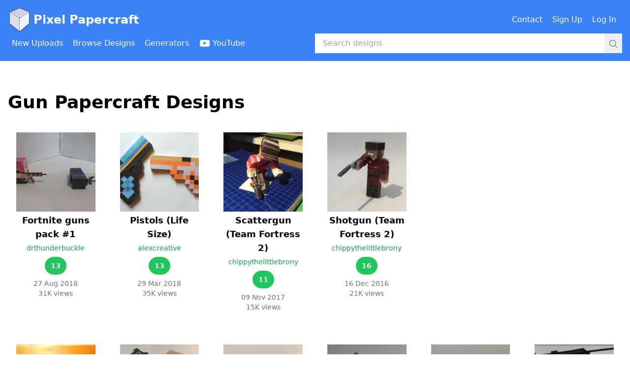

--- FILE ---
content_type: text/html; charset=utf-8
request_url: https://www.pixelpapercraft.com/tags/gun
body_size: 8705
content:
<!DOCTYPE html><html lang="en"><head><meta charSet="utf-8"/><meta name="viewport" content="width=device-width, initial-scale=1"/><link rel="preload" as="image" href="/images/header/pixel-papercraft-logo.png"/><link rel="preload" as="image" href="/images/header/youtube-logo-white.png"/><link rel="stylesheet" href="/_next/static/css/9b26ec82869984a7.css" data-precedence="next"/><link rel="preload" as="script" fetchPriority="low" href="/_next/static/chunks/webpack-ec8b8782c6e5fd9b.js"/><script src="/_next/static/chunks/fd9d1056-8af5482c82820084.js" async=""></script><script src="/_next/static/chunks/2117-972ce95e63da0c5a.js" async=""></script><script src="/_next/static/chunks/main-app-be3d940aef6bd3eb.js" async=""></script><script src="/_next/static/chunks/7686-6d889ebc228b6e96.js" async=""></script><script src="/_next/static/chunks/app/error-5fac8cb3ca15db2a.js" async=""></script><script src="/_next/static/chunks/app/global-error-e6e3471be1cfe346.js" async=""></script><script src="/_next/static/chunks/2223-eb4c46b9c3e1bc10.js" async=""></script><script src="/_next/static/chunks/4014-044f0ad10f9fd0e1.js" async=""></script><script src="/_next/static/chunks/2007-7de7c612e842e9c7.js" async=""></script><script src="/_next/static/chunks/app/tags/%5Btag%5D/page-8eed745c60e5f51a.js" async=""></script><link rel="preload" href="https://www.googletagmanager.com/gtag/js?id=G-XJ4H68E65M" as="script"/><link rel="preload" href="https://lngtd.com/pixelpapercraft.js" as="script"/><title>Gun Papercraft Designs - Pixel Papercraft</title><script src="/_next/static/chunks/polyfills-42372ed130431b0a.js" noModule=""></script></head><body><header class="mb-8"><div class="bg-blue-500 py-4"><div class="container mx-auto px-4"><div class="flex items-center justify-between mb-1"><h1><a class="flex items-center text-white font-bold text-xl lg:text-2xl" href="/"><span class="mr-1"><img title="Pixel Papercraft" alt="Pixel Papercraft logo" src="/images/header/pixel-papercraft-logo.png" class="w-8 md:w-12 inline-block"/></span>Pixel Papercraft</a></h1><div><div class="hidden lg:flex lg:items-center"><div class="flex items-center"><a class="inline-flex items-center font-medium p-2 text-white mr-1 rounded hover:bg-blue-500" href="/contact"><span class="inline">Contact</span></a><a class="inline-flex items-center font-medium p-2 text-white mr-1 rounded hover:bg-blue-500" href="/signup"><span class="inline">Sign Up</span></a><a class="inline-flex items-center font-medium p-2 text-white mr-1 rounded hover:bg-blue-500" href="/login"><span class="inline">Log In</span></a></div></div><div class="lg:hidden"><button type="button" title="Open menu"><svg xmlns="http://www.w3.org/2000/svg" fill="none" viewBox="0 0 24 24" stroke-width="1.5" stroke="currentColor" aria-hidden="true" data-slot="icon" class="inline-block w-6 h-6 text-white"><path stroke-linecap="round" stroke-linejoin="round" d="M3.75 6.75h16.5M3.75 12h16.5m-16.5 5.25h16.5"></path></svg></button></div></div></div><div class="flex items-center"><div class="hidden lg:block lg:w-1/2"><div class="flex items-center"><a class="inline-flex items-center font-medium p-2 text-white mr-1 rounded hover:bg-blue-600" href="/new"><span class="inline">New Uploads</span></a><a class="inline-flex items-center font-medium p-2 text-white mr-1 rounded hover:bg-blue-600" href="/tags"><span class="inline">Browse Designs</span></a><a class="inline-flex items-center font-medium p-2 text-white mr-1 rounded hover:bg-blue-600" href="/print"><span class="inline">Generators</span></a><a class="inline-flex items-center font-medium p-2 text-white mr-1 rounded hover:bg-blue-600" href="https://www.youtube.com/channel/UCBnN-JFxdpOXv34sP26bbYw"><img src="/images/header/youtube-logo-white.png" alt="" class="inline-block h-6 mr-1"/><span class="hidden xl:inline">YouTube</span></a></div></div><div class="w-full lg:w-1/2"><!--$--><form class="relative w-full" action="/search" method="GET"><input class="w-full py-2 pl-4 pr-12" type="text" placeholder="Search designs" name="q" value=""/><div class="absolute right-0 top-0"><button class="p-2"><svg xmlns="http://www.w3.org/2000/svg" fill="none" viewBox="0 0 24 24" stroke-width="1.5" stroke="currentColor" aria-hidden="true" data-slot="icon" class="inline-block w-5 h-5 text-gray-500"><path stroke-linecap="round" stroke-linejoin="round" d="m21 21-5.197-5.197m0 0A7.5 7.5 0 1 0 5.196 5.196a7.5 7.5 0 0 0 10.607 10.607Z"></path></svg></button></div></form><!--/$--></div></div></div></div><div class="lg:hidden"></div></header><div class="container mx-auto px-4"><div class="mb-48"><div class="flex items-center justify-center mb-8"><div id="cdm-zone-01"></div></div><div class="mb-24"> <div class="mb-6"><h1 class="text-4xl font-bold">Gun Papercraft Designs</h1></div><div class="mb-4 grid gap-4 grid-cols-1 sm:grid-cols-2 md:grid-cols-4 lg:grid-cols-6"><div class="col-span-1"><div class="block"><div class="mb-2 p-4 overflow-hidden grid grid-cols-2 gap-4 sm:block border border-transparent hover:shadow-xl hover:border-gray-200"><div><a href="/papercraft/5b843eec12e68356f58450f3"><div class="mb-1" style="width:100%;padding-bottom:100%;background-image:url(https://res.cloudinary.com/pixel-papercraft/image/upload/c_fill,h_200,w_200/v1/users/d/drthunderbuckle/PInnKOkip_Y8viXEMHQs5.jpg?_a=BAMABkfm0);background-size:cover;background-position:center;background-repeat:no-repeat"></div></a></div><div class="sm:text-center"><div><h2 class="mb-1 text-lg font-bold w-full overflow-hidden text-ellipsis"><a class="hover:underline" href="/papercraft/5b843eec12e68356f58450f3">Fortnite guns pack #1</a></h2><div class="mb-2 text-sm"><a class="font-medium hover:underline text-green-600" href="/user/drthunderbuckle">drthunderbuckle</a></div><div class="mb-2 "><div class="bg-green-500 py-2 px-3 text-sm font-bold inline-block rounded-full text-white ">13</div></div><div class="text-sm text-gray-500"></div><div class="mb-2 text-sm text-gray-500 ">31K<!-- --> views</div></div></div></div></div></div><div class="col-span-1"><div class="block"><div class="mb-2 p-4 overflow-hidden grid grid-cols-2 gap-4 sm:block border border-transparent hover:shadow-xl hover:border-gray-200"><div><a href="/papercraft/5abca40a8a8b812d8a1fa986"><div class="mb-1" style="width:100%;padding-bottom:100%;background-image:url(https://res.cloudinary.com/pixel-papercraft/image/upload/c_fill,h_200,w_200/v1/users/a/alexcreative/NwrGnb4U03JDr45fqLbJO.jpg?_a=BAMABkfm0);background-size:cover;background-position:center;background-repeat:no-repeat"></div></a></div><div class="sm:text-center"><div><h2 class="mb-1 text-lg font-bold w-full overflow-hidden text-ellipsis"><a class="hover:underline" href="/papercraft/5abca40a8a8b812d8a1fa986">Pistols (Life Size)</a></h2><div class="mb-2 text-sm"><a class="font-medium hover:underline text-green-600" href="/user/alexcreative">alexcreative</a></div><div class="mb-2 "><div class="bg-green-500 py-2 px-3 text-sm font-bold inline-block rounded-full text-white ">13</div></div><div class="text-sm text-gray-500"></div><div class="mb-2 text-sm text-gray-500 ">35K<!-- --> views</div></div></div></div></div></div><div class="col-span-1"><div class="block"><div class="mb-2 p-4 overflow-hidden grid grid-cols-2 gap-4 sm:block border border-transparent hover:shadow-xl hover:border-gray-200"><div><a href="/papercraft/5a03b96dee25994bea37a52d"><div class="mb-1" style="width:100%;padding-bottom:100%;background-image:url(https://res.cloudinary.com/pixel-papercraft/image/upload/c_fill,h_200,w_200/v1/users/c/chippythelittlebrony/IILiQ0suPQFXpRpXsRoGR.jpg?_a=BAMABkfm0);background-size:cover;background-position:center;background-repeat:no-repeat"></div></a></div><div class="sm:text-center"><div><h2 class="mb-1 text-lg font-bold w-full overflow-hidden text-ellipsis"><a class="hover:underline" href="/papercraft/5a03b96dee25994bea37a52d">Scattergun (Team Fortress 2)</a></h2><div class="mb-2 text-sm"><a class="font-medium hover:underline text-green-600" href="/user/chippythelittlebrony">chippythelittlebrony</a></div><div class="mb-2 "><div class="bg-green-500 py-2 px-3 text-sm font-bold inline-block rounded-full text-white ">11</div></div><div class="text-sm text-gray-500"></div><div class="mb-2 text-sm text-gray-500 ">15K<!-- --> views</div></div></div></div></div></div><div class="col-span-1"><div class="block"><div class="mb-2 p-4 overflow-hidden grid grid-cols-2 gap-4 sm:block border border-transparent hover:shadow-xl hover:border-gray-200"><div><a href="/papercraft/585407dcb7bbdf4b56dbaadc"><div class="mb-1" style="width:100%;padding-bottom:100%;background-image:url(https://res.cloudinary.com/pixel-papercraft/image/upload/c_fill,h_200,w_200/v1/users/c/chippythelittlebrony/QaHzeQUZf2-t61TP8NQOw.jpg?_a=BAMABkfm0);background-size:cover;background-position:center;background-repeat:no-repeat"></div></a></div><div class="sm:text-center"><div><h2 class="mb-1 text-lg font-bold w-full overflow-hidden text-ellipsis"><a class="hover:underline" href="/papercraft/585407dcb7bbdf4b56dbaadc">Shotgun (Team Fortress 2)</a></h2><div class="mb-2 text-sm"><a class="font-medium hover:underline text-green-600" href="/user/chippythelittlebrony">chippythelittlebrony</a></div><div class="mb-2 "><div class="bg-green-500 py-2 px-3 text-sm font-bold inline-block rounded-full text-white ">16</div></div><div class="text-sm text-gray-500"></div><div class="mb-2 text-sm text-gray-500 ">21K<!-- --> views</div></div></div></div></div></div><div class="col-span-1 sm:col-span-2 flex items-center justify-center"><div id="cdm-zone-02"></div></div><div class="col-span-1"><div class="block"><div class="mb-2 p-4 overflow-hidden grid grid-cols-2 gap-4 sm:block border border-transparent hover:shadow-xl hover:border-gray-200"><div><a href="/papercraft/583b061948f9964045775385"><div class="mb-1" style="width:100%;padding-bottom:100%;background-image:url(https://res.cloudinary.com/pixel-papercraft/image/upload/c_fill,h_200,w_200/v1/users/t/topspin222/qqnHV0Ltt-Pbmi5BkmtyA.jpg?_a=BAMABkfm0);background-size:cover;background-position:center;background-repeat:no-repeat"></div></a></div><div class="sm:text-center"><div><h2 class="mb-1 text-lg font-bold w-full overflow-hidden text-ellipsis"><a class="hover:underline" href="/papercraft/583b061948f9964045775385">Concussion Rifle (Halo 4)</a></h2><div class="mb-2 text-sm"><a class="font-medium hover:underline text-green-600" href="/user/topspin222">topspin222</a></div><div class="mb-2 "><div class="bg-green-500 py-2 px-3 text-sm font-bold inline-block rounded-full text-white ">15</div></div><div class="text-sm text-gray-500"></div><div class="mb-2 text-sm text-gray-500 ">15K<!-- --> views</div></div></div></div></div></div><div class="col-span-1"><div class="block"><div class="mb-2 p-4 overflow-hidden grid grid-cols-2 gap-4 sm:block border border-transparent hover:shadow-xl hover:border-gray-200"><div><a href="/papercraft/58338e7f609dea77c3e110d2"><div class="mb-1" style="width:100%;padding-bottom:100%;background-image:url(https://res.cloudinary.com/pixel-papercraft/image/upload/c_fill,h_200,w_200/v1/users/c/chippythelittlebrony/R4TO99p_SO9nKaFr3yMcJ.jpg?_a=BAMABkfm0);background-size:cover;background-position:center;background-repeat:no-repeat"></div></a></div><div class="sm:text-center"><div><h2 class="mb-1 text-lg font-bold w-full overflow-hidden text-ellipsis"><a class="hover:underline" href="/papercraft/58338e7f609dea77c3e110d2">SMG (Team Fortress 2)</a></h2><div class="mb-2 text-sm"><a class="font-medium hover:underline text-green-600" href="/user/chippythelittlebrony">chippythelittlebrony</a></div><div class="mb-2 "><div class="bg-green-500 py-2 px-3 text-sm font-bold inline-block rounded-full text-white ">12</div></div><div class="text-sm text-gray-500"></div><div class="mb-2 text-sm text-gray-500 ">16K<!-- --> views</div></div></div></div></div></div><div class="col-span-1"><div class="block"><div class="mb-2 p-4 overflow-hidden grid grid-cols-2 gap-4 sm:block border border-transparent hover:shadow-xl hover:border-gray-200"><div><a href="/papercraft/58324e7aaf596934c1291628"><div class="mb-1" style="width:100%;padding-bottom:100%;background-image:url(https://res.cloudinary.com/pixel-papercraft/image/upload/c_fill,h_200,w_200/v1/users/c/chippythelittlebrony/sc6KyxSrugCG0JB_wvip8.jpg?_a=BAMABkfm0);background-size:cover;background-position:center;background-repeat:no-repeat"></div></a></div><div class="sm:text-center"><div><h2 class="mb-1 text-lg font-bold w-full overflow-hidden text-ellipsis"><a class="hover:underline" href="/papercraft/58324e7aaf596934c1291628">Sniper Rifle (Team Fortress 2)</a></h2><div class="mb-2 text-sm"><a class="font-medium hover:underline text-green-600" href="/user/chippythelittlebrony">chippythelittlebrony</a></div><div class="mb-2 "><div class="bg-green-500 py-2 px-3 text-sm font-bold inline-block rounded-full text-white ">16</div></div><div class="text-sm text-gray-500"></div><div class="mb-2 text-sm text-gray-500 ">17K<!-- --> views</div></div></div></div></div></div><div class="col-span-1"><div class="block"><div class="mb-2 p-4 overflow-hidden grid grid-cols-2 gap-4 sm:block border border-transparent hover:shadow-xl hover:border-gray-200"><div><a href="/papercraft/58114dd7910caa5c3a35cc9a"><div class="mb-1" style="width:100%;padding-bottom:100%;background-image:url(https://res.cloudinary.com/pixel-papercraft/image/upload/c_fill,h_200,w_200/v1/users/c/chippythelittlebrony/gj0zmStSwdcIqZcESTDNe.jpg?_a=BAMABkfm0);background-size:cover;background-position:center;background-repeat:no-repeat"></div></a></div><div class="sm:text-center"><div><h2 class="mb-1 text-lg font-bold w-full overflow-hidden text-ellipsis"><a class="hover:underline" href="/papercraft/58114dd7910caa5c3a35cc9a">Turret (Half Life)</a></h2><div class="mb-2 text-sm"><a class="font-medium hover:underline text-green-600" href="/user/chippythelittlebrony">chippythelittlebrony</a></div><div class="mb-2 "><div class="bg-green-500 py-2 px-3 text-sm font-bold inline-block rounded-full text-white ">13</div></div><div class="text-sm text-gray-500"></div><div class="mb-2 text-sm text-gray-500 ">13K<!-- --> views</div></div></div></div></div></div><div class="col-span-1"><div class="block"><div class="mb-2 p-4 overflow-hidden grid grid-cols-2 gap-4 sm:block border border-transparent hover:shadow-xl hover:border-gray-200"><div><a href="/papercraft/57a79a8f6522064e98f74801"><div class="mb-1" style="width:100%;padding-bottom:100%;background-image:url(https://res.cloudinary.com/pixel-papercraft/image/upload/c_fill,h_200,w_200/v1/users/c/chippythelittlebrony/k8ET-mZZijcyaWUzn_btK.jpg?_a=BAMABkfm0);background-size:cover;background-position:center;background-repeat:no-repeat"></div></a></div><div class="sm:text-center"><div><h2 class="mb-1 text-lg font-bold w-full overflow-hidden text-ellipsis"><a class="hover:underline" href="/papercraft/57a79a8f6522064e98f74801">Portal Gun (Portal)</a></h2><div class="mb-2 text-sm"><a class="font-medium hover:underline text-green-600" href="/user/chippythelittlebrony">chippythelittlebrony</a></div><div class="mb-2 "><div class="bg-green-500 py-2 px-3 text-sm font-bold inline-block rounded-full text-white ">18</div></div><div class="text-sm text-gray-500"></div><div class="mb-2 text-sm text-gray-500 ">28K<!-- --> views</div></div></div></div></div></div><div class="col-span-1"><div class="block"><div class="mb-2 p-4 overflow-hidden grid grid-cols-2 gap-4 sm:block border border-transparent hover:shadow-xl hover:border-gray-200"><div><a href="/papercraft/57821c963dac13ac2c48e21a"><div class="mb-1" style="width:100%;padding-bottom:100%;background-image:url(https://res.cloudinary.com/pixel-papercraft/image/upload/c_fill,h_200,w_200/v1/users/p/phantom402/r4gafV-I4AZbW34ncTz3V.jpg?_a=BAMABkfm0);background-size:cover;background-position:center;background-repeat:no-repeat"></div></a></div><div class="sm:text-center"><div><h2 class="mb-1 text-lg font-bold w-full overflow-hidden text-ellipsis"><a class="hover:underline" href="/papercraft/57821c963dac13ac2c48e21a">PP-Bizon</a></h2><div class="mb-2 text-sm"><a class="font-medium hover:underline text-green-600" href="/user/phantom402">phantom402</a></div><div class="mb-2 "><div class="bg-green-500 py-2 px-3 text-sm font-bold inline-block rounded-full text-white ">14</div></div><div class="text-sm text-gray-500"></div><div class="mb-2 text-sm text-gray-500 ">27K<!-- --> views</div></div></div></div></div></div><div class="col-span-1"><div class="block"><div class="mb-2 p-4 overflow-hidden grid grid-cols-2 gap-4 sm:block border border-transparent hover:shadow-xl hover:border-gray-200"><div><a href="/papercraft/568e535d225b2a0877000001"><div class="mb-1" style="width:100%;padding-bottom:100%;background-image:url(https://res.cloudinary.com/pixel-papercraft/image/upload/c_fit,h_200,w_200/v1/users/d/denurls/d_jn0V_aFyI0PY4pNrCba.jpg?_a=BAMABkfm0);background-size:contain;background-position:center;background-repeat:no-repeat"></div></a></div><div class="sm:text-center"><div><h2 class="mb-1 text-lg font-bold w-full overflow-hidden text-ellipsis"><a class="hover:underline" href="/papercraft/568e535d225b2a0877000001">Sniper Gun</a></h2><div class="mb-2 text-sm"><a class="font-medium hover:underline text-green-600" href="/user/denurls">denurls</a></div><div class="mb-2 "><div class="bg-green-500 py-2 px-3 text-sm font-bold inline-block rounded-full text-white ">12</div></div><div class="text-sm text-gray-500"></div><div class="mb-2 text-sm text-gray-500 ">26K<!-- --> views</div></div></div></div></div></div><div class="col-span-1"><div class="block"><div class="mb-2 p-4 overflow-hidden grid grid-cols-2 gap-4 sm:block border border-transparent hover:shadow-xl hover:border-gray-200"><div><a href="/papercraft/559dec58b3d8152210000003"><div class="mb-1" style="width:100%;padding-bottom:100%;background-image:url(https://res.cloudinary.com/pixel-papercraft/image/upload/c_fit,h_200,w_200/v1/users/t/themovingminer/oL86c8tOzGhEVeCMShHCf.jpg?_a=BAMABkfm0);background-size:contain;background-position:center;background-repeat:no-repeat"></div></a></div><div class="sm:text-center"><div><h2 class="mb-1 text-lg font-bold w-full overflow-hidden text-ellipsis"><a class="hover:underline" href="/papercraft/559dec58b3d8152210000003">Fast Death (Pixel Gun 3D)</a></h2><div class="mb-2 text-sm"><a class="font-medium hover:underline text-green-600" href="/user/themovingminer">themovingminer</a></div><div class="mb-2 "><div class="bg-green-500 py-2 px-3 text-sm font-bold inline-block rounded-full text-white ">20</div></div><div class="text-sm text-gray-500"></div><div class="mb-2 text-sm text-gray-500 ">55K<!-- --> views</div></div></div></div></div></div><div class="col-span-1"><div class="block"><div class="mb-2 p-4 overflow-hidden grid grid-cols-2 gap-4 sm:block border border-transparent hover:shadow-xl hover:border-gray-200"><div><a href="/papercraft/54da7499c16d7e881f000003"><div class="mb-1" style="width:100%;padding-bottom:100%;background-image:url(https://res.cloudinary.com/pixel-papercraft/image/upload/c_fit,h_200,w_200/v1/users/p/pittpenguin123/dmuR47fYn5t4OZO6l4EpB.jpg?_a=BAMABkfm0);background-size:contain;background-position:center;background-repeat:no-repeat"></div></a></div><div class="sm:text-center"><div><h2 class="mb-1 text-lg font-bold w-full overflow-hidden text-ellipsis"><a class="hover:underline" href="/papercraft/54da7499c16d7e881f000003">Aperture Science Handheld Portal Device (ASHPD) (portal gun) (fixed)</a></h2><div class="mb-2 text-sm"><a class="font-medium hover:underline text-green-600" href="/user/pittpenguin123">pittpenguin123</a></div><div class="mb-2 "><div class="bg-green-500 py-2 px-3 text-sm font-bold inline-block rounded-full text-white ">16</div></div><div class="text-sm text-gray-500"></div><div class="mb-2 text-sm text-gray-500 ">31K<!-- --> views</div></div></div></div></div></div><div class="col-span-1"><div class="block"><div class="mb-2 p-4 overflow-hidden grid grid-cols-2 gap-4 sm:block border border-transparent hover:shadow-xl hover:border-gray-200"><div><a href="/papercraft/5467efed738524001c00002c"><div class="mb-1" style="width:100%;padding-bottom:100%;background-image:url(https://res.cloudinary.com/pixel-papercraft/image/upload/c_fit,h_200,w_200/v1/users/t/thepapercrafter2013/i_lvcMMo9Piihda6snq6z.jpg?_a=BAMABkfm0);background-size:contain;background-position:center;background-repeat:no-repeat"></div></a></div><div class="sm:text-center"><div><h2 class="mb-1 text-lg font-bold w-full overflow-hidden text-ellipsis"><a class="hover:underline" href="/papercraft/5467efed738524001c00002c">Automatic Peacemaker (New Version)</a></h2><div class="mb-2 text-sm"><a class="font-medium hover:underline text-green-600" href="/user/thepapercrafter2013">thepapercrafter2013</a></div><div class="mb-2 "><div class="bg-green-500 py-2 px-3 text-sm font-bold inline-block rounded-full text-white ">18</div></div><div class="text-sm text-gray-500"></div><div class="mb-2 text-sm text-gray-500 ">40K<!-- --> views</div></div></div></div></div></div><div class="col-span-1 sm:col-span-2 flex items-center justify-center"><div id="cdm-zone-03"></div></div><div class="col-span-1"><div class="block"><div class="mb-2 p-4 overflow-hidden grid grid-cols-2 gap-4 sm:block border border-transparent hover:shadow-xl hover:border-gray-200"><div><a href="/papercraft/53f865316a9863e717000027"><div class="mb-1" style="width:100%;padding-bottom:100%;background-image:url(https://res.cloudinary.com/pixel-papercraft/image/upload/c_fit,h_200,w_200/v1/users/1/11fikusz/KTQxvRbSVMq_wPOYzwt5H.jpg?_a=BAMABkfm0);background-size:contain;background-position:center;background-repeat:no-repeat"></div></a></div><div class="sm:text-center"><div><h2 class="mb-1 text-lg font-bold w-full overflow-hidden text-ellipsis"><a class="hover:underline" href="/papercraft/53f865316a9863e717000027">Project Mini Flans: Desert Eagle</a></h2><div class="mb-2 text-sm"><a class="font-medium hover:underline text-green-600" href="/user/11fikusz">11fikusz</a></div><div class="mb-2 "><div class="bg-green-500 py-2 px-3 text-sm font-bold inline-block rounded-full text-white ">31</div></div><div class="text-sm text-gray-500"></div><div class="mb-2 text-sm text-gray-500 ">49K<!-- --> views</div></div></div></div></div></div><div class="col-span-1"><div class="block"><div class="mb-2 p-4 overflow-hidden grid grid-cols-2 gap-4 sm:block border border-transparent hover:shadow-xl hover:border-gray-200"><div><a href="/papercraft/5360ad411f2703da0300007e"><div class="mb-1" style="width:100%;padding-bottom:100%;background-image:url(https://res.cloudinary.com/pixel-papercraft/image/upload/c_fit,h_200,w_200/v1/users/d/destroid75/_zd9YcDMz7lPdpTUMl87N.jpg?_a=BAMABkfm0);background-size:contain;background-position:center;background-repeat:no-repeat"></div></a></div><div class="sm:text-center"><div><h2 class="mb-1 text-lg font-bold w-full overflow-hidden text-ellipsis"><a class="hover:underline" href="/papercraft/5360ad411f2703da0300007e">M1911 Pistol (Flan&#x27;s Mod)</a></h2><div class="mb-2 text-sm"><a class="font-medium hover:underline text-green-600" href="/user/destroid75">destroid75</a></div><div class="mb-2 "><div class="bg-green-500 py-2 px-3 text-sm font-bold inline-block rounded-full text-white ">25</div></div><div class="text-sm text-gray-500"></div><div class="mb-2 text-sm text-gray-500 ">26K<!-- --> views</div></div></div></div></div></div><div class="col-span-1"><div class="block"><div class="mb-2 p-4 overflow-hidden grid grid-cols-2 gap-4 sm:block border border-transparent hover:shadow-xl hover:border-gray-200"><div><a href="/papercraft/5339b6ffbfeb17ba0100004e"><div class="mb-1" style="width:100%;padding-bottom:100%;background-image:url(https://res.cloudinary.com/pixel-papercraft/image/upload/c_fit,h_200,w_200/v1/users/v/valkyrie/5MzRwnrHnHYaIaDVsjjUc.jpg?_a=BAMABkfm0);background-size:contain;background-position:center;background-repeat:no-repeat"></div></a></div><div class="sm:text-center"><div><h2 class="mb-1 text-lg font-bold w-full overflow-hidden text-ellipsis"><a class="hover:underline" href="/papercraft/5339b6ffbfeb17ba0100004e">Mini S.D.M.G. (Terraria)</a></h2><div class="mb-2 text-sm"><a class="font-medium hover:underline text-green-600" href="/user/valkyrie">valkyrie</a></div><div class="mb-2 "><div class="bg-green-500 py-2 px-3 text-sm font-bold inline-block rounded-full text-white ">11</div></div><div class="text-sm text-gray-500"></div><div class="mb-2 text-sm text-gray-500 ">13K<!-- --> views</div></div></div></div></div></div><div class="col-span-1"><div class="block"><div class="mb-2 p-4 overflow-hidden grid grid-cols-2 gap-4 sm:block border border-transparent hover:shadow-xl hover:border-gray-200"><div><a href="/papercraft/53298ae8a7d7fe3f02000016"><div class="mb-1" style="width:100%;padding-bottom:100%;background-image:url(https://res.cloudinary.com/pixel-papercraft/image/upload/c_fit,h_200,w_200/v1/users/d/dodecaphon/y_CehQ31lXZsBkCm_SlSC.jpg?_a=BAMABkfm0);background-size:contain;background-position:center;background-repeat:no-repeat"></div></a></div><div class="sm:text-center"><div><h2 class="mb-1 text-lg font-bold w-full overflow-hidden text-ellipsis"><a class="hover:underline" href="/papercraft/53298ae8a7d7fe3f02000016">Grappling Gun</a></h2><div class="mb-2 text-sm"><a class="font-medium hover:underline text-green-600" href="/user/dodecaphon">dodecaphon</a></div><div class="mb-2 "><div class="bg-green-500 py-2 px-3 text-sm font-bold inline-block rounded-full text-white ">18</div></div><div class="text-sm text-gray-500"></div><div class="mb-2 text-sm text-gray-500 ">27K<!-- --> views</div></div></div></div></div></div><div class="col-span-1"><div class="block"><div class="mb-2 p-4 overflow-hidden grid grid-cols-2 gap-4 sm:block border border-transparent hover:shadow-xl hover:border-gray-200"><div><a href="/papercraft/52b685bb6ab2b3b535000004"><div class="mb-1" style="width:100%;padding-bottom:100%;background-image:url(https://res.cloudinary.com/pixel-papercraft/image/upload/c_fit,h_200,w_200/v1/users/b/batman4014/lDUJcRVZtGzBdKY2WhZcn.jpg?_a=BAMABkfm0);background-size:contain;background-position:center;background-repeat:no-repeat"></div></a></div><div class="sm:text-center"><div><h2 class="mb-1 text-lg font-bold w-full overflow-hidden text-ellipsis"><a class="hover:underline" href="/papercraft/52b685bb6ab2b3b535000004">Automatic Peachmaker M2 (Pixel Gun 3D)</a></h2><div class="mb-2 text-sm"><a class="font-medium hover:underline text-green-600" href="/user/batman4014">batman4014</a></div><div class="mb-2 "><div class="bg-green-500 py-2 px-3 text-sm font-bold inline-block rounded-full text-white ">37</div></div><div class="text-sm text-gray-500"></div><div class="mb-2 text-sm text-gray-500 ">67K<!-- --> views</div></div></div></div></div></div><div class="col-span-1"><div class="block"><div class="mb-2 p-4 overflow-hidden grid grid-cols-2 gap-4 sm:block border border-transparent hover:shadow-xl hover:border-gray-200"><div><a href="/papercraft/52a1c57f7f2a7d44020000ae"><div class="mb-1" style="width:100%;padding-bottom:100%;background-image:url(https://res.cloudinary.com/pixel-papercraft/image/upload/c_fit,h_200,w_200/v1/users/p/pokegod129/OBlInO-igD3q0TSj-EoZa.jpg?_a=BAMABkfm0);background-size:contain;background-position:center;background-repeat:no-repeat"></div></a></div><div class="sm:text-center"><div><h2 class="mb-1 text-lg font-bold w-full overflow-hidden text-ellipsis"><a class="hover:underline" href="/papercraft/52a1c57f7f2a7d44020000ae">Tomislav (TF2)</a></h2><div class="mb-2 text-sm"><a class="font-medium hover:underline text-green-600" href="/user/pokegod129">pokegod129</a></div><div class="mb-2 "><div class="bg-green-500 py-2 px-3 text-sm font-bold inline-block rounded-full text-white ">18</div></div><div class="text-sm text-gray-500"></div><div class="mb-2 text-sm text-gray-500 ">27K<!-- --> views</div></div></div></div></div></div><div class="col-span-1"><div class="block"><div class="mb-2 p-4 overflow-hidden grid grid-cols-2 gap-4 sm:block border border-transparent hover:shadow-xl hover:border-gray-200"><div><a href="/papercraft/529f669735f600d63a00001c"><div class="mb-1" style="width:100%;padding-bottom:100%;background-image:url(https://res.cloudinary.com/pixel-papercraft/image/upload/c_fit,h_200,w_200/v1/users/b/batman4014/kk1qGK6QlcNpbEtDea836.jpg?_a=BAMABkfm0);background-size:contain;background-position:center;background-repeat:no-repeat"></div></a></div><div class="sm:text-center"><div><h2 class="mb-1 text-lg font-bold w-full overflow-hidden text-ellipsis"><a class="hover:underline" href="/papercraft/529f669735f600d63a00001c">Scout Weapons (TF2)</a></h2><div class="mb-2 text-sm"><a class="font-medium hover:underline text-green-600" href="/user/batman4014">batman4014</a></div><div class="mb-2 "><div class="bg-green-500 py-2 px-3 text-sm font-bold inline-block rounded-full text-white ">23</div></div><div class="text-sm text-gray-500"></div><div class="mb-2 text-sm text-gray-500 ">43K<!-- --> views</div></div></div></div></div></div><div class="col-span-1"><div class="block"><div class="mb-2 p-4 overflow-hidden grid grid-cols-2 gap-4 sm:block border border-transparent hover:shadow-xl hover:border-gray-200"><div><a href="/papercraft/5268d55db0fea18e07000051"><div class="mb-1" style="width:100%;padding-bottom:100%;background-image:url(https://res.cloudinary.com/pixel-papercraft/image/upload/c_fit,h_200,w_200/v1/users/b/batman4014/d2LAr0cLiwlTC0h49gRQW.jpg?_a=BAMABkfm0);background-size:contain;background-position:center;background-repeat:no-repeat"></div></a></div><div class="sm:text-center"><div><h2 class="mb-1 text-lg font-bold w-full overflow-hidden text-ellipsis"><a class="hover:underline" href="/papercraft/5268d55db0fea18e07000051">PKM Gun</a></h2><div class="mb-2 text-sm"><a class="font-medium hover:underline text-green-600" href="/user/batman4014">batman4014</a></div><div class="mb-2 "><div class="bg-green-500 py-2 px-3 text-sm font-bold inline-block rounded-full text-white ">20</div></div><div class="text-sm text-gray-500"></div><div class="mb-2 text-sm text-gray-500 ">34K<!-- --> views</div></div></div></div></div></div><div class="col-span-1"><div class="block"><div class="mb-2 p-4 overflow-hidden grid grid-cols-2 gap-4 sm:block border border-transparent hover:shadow-xl hover:border-gray-200"><div><a href="/papercraft/524ec215d5c43f1b40000041"><div class="mb-1" style="width:100%;padding-bottom:100%;background-image:url(https://res.cloudinary.com/pixel-papercraft/image/upload/c_fit,h_200,w_200/v1/users/b/batman4014/tg8p0KY_m_DJVRe_51d2D.jpg?_a=BAMABkfm0);background-size:contain;background-position:center;background-repeat:no-repeat"></div></a></div><div class="sm:text-center"><div><h2 class="mb-1 text-lg font-bold w-full overflow-hidden text-ellipsis"><a class="hover:underline" href="/papercraft/524ec215d5c43f1b40000041">Sentry Gun</a></h2><div class="mb-2 text-sm"><a class="font-medium hover:underline text-green-600" href="/user/batman4014">batman4014</a></div><div class="mb-2 "><div class="bg-green-500 py-2 px-3 text-sm font-bold inline-block rounded-full text-white ">38</div></div><div class="text-sm text-gray-500"></div><div class="mb-2 text-sm text-gray-500 ">65K<!-- --> views</div></div></div></div></div></div><div class="col-span-1"><div class="block"><div class="mb-2 p-4 overflow-hidden grid grid-cols-2 gap-4 sm:block border border-transparent hover:shadow-xl hover:border-gray-200"><div><a href="/papercraft/52480ee474a164c00d000088"><div class="mb-1" style="width:100%;padding-bottom:100%;background-image:url(https://res.cloudinary.com/pixel-papercraft/image/upload/c_fit,h_200,w_200/v1/users/b/batman4014/K_PCKGYIk1yoDmF6dF6NG.jpg?_a=BAMABkfm0);background-size:contain;background-position:center;background-repeat:no-repeat"></div></a></div><div class="sm:text-center"><div><h2 class="mb-1 text-lg font-bold w-full overflow-hidden text-ellipsis"><a class="hover:underline" href="/papercraft/52480ee474a164c00d000088">Diamond back (TF2)</a></h2><div class="mb-2 text-sm"><a class="font-medium hover:underline text-green-600" href="/user/batman4014">batman4014</a></div><div class="mb-2 "><div class="bg-green-500 py-2 px-3 text-sm font-bold inline-block rounded-full text-white ">25</div></div><div class="text-sm text-gray-500"></div><div class="mb-2 text-sm text-gray-500 ">30K<!-- --> views</div></div></div></div></div></div><div class="col-span-1"><div class="block"><div class="mb-2 p-4 overflow-hidden grid grid-cols-2 gap-4 sm:block border border-transparent hover:shadow-xl hover:border-gray-200"><div><a href="/papercraft/520ab219624ed4623d000089"><div class="mb-1" style="width:100%;padding-bottom:100%;background-image:url(https://res.cloudinary.com/pixel-papercraft/image/upload/c_fit,h_200,w_200/v1/users/s/spikebird/xhvL1N-G4UPiEj7cx_D-I.jpg?_a=BAMABkfm0);background-size:contain;background-position:center;background-repeat:no-repeat"></div></a></div><div class="sm:text-center"><div><h2 class="mb-1 text-lg font-bold w-full overflow-hidden text-ellipsis"><a class="hover:underline" href="/papercraft/520ab219624ed4623d000089">Short Circuit (TF2)</a></h2><div class="mb-2 text-sm"><a class="font-medium hover:underline text-green-600" href="/user/spikebird">spikebird</a></div><div class="mb-2 "><div class="bg-green-500 py-2 px-3 text-sm font-bold inline-block rounded-full text-white ">22</div></div><div class="text-sm text-gray-500"></div><div class="mb-2 text-sm text-gray-500 ">34K<!-- --> views</div></div></div></div></div></div><div class="col-span-1"><div class="block"><div class="mb-2 p-4 overflow-hidden grid grid-cols-2 gap-4 sm:block border border-transparent hover:shadow-xl hover:border-gray-200"><div><a href="/papercraft/51a3d9687c04d4124d000067"><div class="mb-1" style="width:100%;padding-bottom:100%;background-image:url(https://res.cloudinary.com/pixel-papercraft/image/upload/c_fit,h_200,w_200/v1/users/t/thebeast/t6d8KZXBARCr-8oPespDM.jpg?_a=BAMABkfm0);background-size:contain;background-position:center;background-repeat:no-repeat"></div></a></div><div class="sm:text-center"><div><h2 class="mb-1 text-lg font-bold w-full overflow-hidden text-ellipsis"><a class="hover:underline" href="/papercraft/51a3d9687c04d4124d000067">Portal Gun (3D Model)</a></h2><div class="mb-2 text-sm"><a class="font-medium hover:underline text-green-600" href="/user/thebeast">thebeast</a></div><div class="mb-2 "><div class="bg-green-500 py-2 px-3 text-sm font-bold inline-block rounded-full text-white ">34</div></div><div class="text-sm text-gray-500"></div><div class="mb-2 text-sm text-gray-500 ">47K<!-- --> views</div></div></div></div></div></div><div class="col-span-1"><div class="block"><div class="mb-2 p-4 overflow-hidden grid grid-cols-2 gap-4 sm:block border border-transparent hover:shadow-xl hover:border-gray-200"><div><a href="/papercraft/515afdf3e48ab4464700000b"><div class="mb-1" style="width:100%;padding-bottom:100%;background-image:url(https://res.cloudinary.com/pixel-papercraft/image/upload/c_fit,h_200,w_200/v1/users/a/alexcraft99/VrvGRo4ERBjJhqZeGma93.jpg?_a=BAMABkfm0);background-size:contain;background-position:center;background-repeat:no-repeat"></div></a></div><div class="sm:text-center"><div><h2 class="mb-1 text-lg font-bold w-full overflow-hidden text-ellipsis"><a class="hover:underline" href="/papercraft/515afdf3e48ab4464700000b">Force-A-Nature (TF2)</a></h2><div class="mb-2 text-sm"><a class="font-medium hover:underline text-green-600" href="/user/alexcraft99">alexcraft99</a></div><div class="mb-2 "><div class="bg-green-500 py-2 px-3 text-sm font-bold inline-block rounded-full text-white ">21</div></div><div class="text-sm text-gray-500"></div><div class="mb-2 text-sm text-gray-500 ">32K<!-- --> views</div></div></div></div></div></div><div class="col-span-1"><div class="block"><div class="mb-2 p-4 overflow-hidden grid grid-cols-2 gap-4 sm:block border border-transparent hover:shadow-xl hover:border-gray-200"><div><a href="/papercraft/515991b01ad3bb1a3a000023"><div class="mb-1" style="width:100%;padding-bottom:100%;background-image:url(https://res.cloudinary.com/pixel-papercraft/image/upload/c_fit,h_200,w_200/v1/users/a/alexcraft99/p7A5wZ-mS7fmb-pU0Xdfk.jpg?_a=BAMABkfm0);background-size:contain;background-position:center;background-repeat:no-repeat"></div></a></div><div class="sm:text-center"><div><h2 class="mb-1 text-lg font-bold w-full overflow-hidden text-ellipsis"><a class="hover:underline" href="/papercraft/515991b01ad3bb1a3a000023">Minigun</a></h2><div class="mb-2 text-sm"><a class="font-medium hover:underline text-green-600" href="/user/alexcraft99">alexcraft99</a></div><div class="mb-2 "><div class="bg-green-500 py-2 px-3 text-sm font-bold inline-block rounded-full text-white ">46</div></div><div class="text-sm text-gray-500"></div><div class="mb-2 text-sm text-gray-500 ">67K<!-- --> views</div></div></div></div></div></div><div class="col-span-1"><div class="block"><div class="mb-2 p-4 overflow-hidden grid grid-cols-2 gap-4 sm:block border border-transparent hover:shadow-xl hover:border-gray-200"><div><a href="/papercraft/50939c50f7e521e71f0000d6"><div class="mb-1" style="width:100%;padding-bottom:100%;background-image:url(https://res.cloudinary.com/pixel-papercraft/image/upload/c_fit,h_200,w_200/v1/users/w/wwojmg/YoxPEX-qzVzUp1TmHJS0c.jpg?_a=BAMABkfm0);background-size:contain;background-position:center;background-repeat:no-repeat"></div></a></div><div class="sm:text-center"><div><h2 class="mb-1 text-lg font-bold w-full overflow-hidden text-ellipsis"><a class="hover:underline" href="/papercraft/50939c50f7e521e71f0000d6">AK47 life size (Sdk Gun Mod)</a></h2><div class="mb-2 text-sm"><a class="font-medium hover:underline text-green-600" href="/user/wwojmg">wwojmg</a></div><div class="mb-2 "><div class="bg-green-500 py-2 px-3 text-sm font-bold inline-block rounded-full text-white ">21</div></div><div class="text-sm text-gray-500"></div><div class="mb-2 text-sm text-gray-500 ">48K<!-- --> views</div></div></div></div></div></div><div class="col-span-1"><div class="block"><div class="mb-2 p-4 overflow-hidden grid grid-cols-2 gap-4 sm:block border border-transparent hover:shadow-xl hover:border-gray-200"><div><a href="/papercraft/4fd6071f64de35675e000073"><div class="mb-1" style="width:100%;padding-bottom:100%;background-image:url(https://res.cloudinary.com/pixel-papercraft/image/upload/c_fit,h_200,w_200/v1/users/e/endeermanatemyhomework/VEE0j2JSH3x6-TtH-2ijq.jpg?_a=BAMABkfm0);background-size:contain;background-position:center;background-repeat:no-repeat"></div></a></div><div class="sm:text-center"><div><h2 class="mb-1 text-lg font-bold w-full overflow-hidden text-ellipsis"><a class="hover:underline" href="/papercraft/4fd6071f64de35675e000073">Guns (WW2 Guns Mod)</a></h2><div class="mb-2 text-sm"><a class="font-medium hover:underline text-green-600" href="/user/endeermanatemyhomework">endeermanatemyhomework</a></div><div class="mb-2 "><div class="bg-green-500 py-2 px-3 text-sm font-bold inline-block rounded-full text-white ">17</div></div><div class="text-sm text-gray-500"></div><div class="mb-2 text-sm text-gray-500 ">50K<!-- --> views</div></div></div></div></div></div><div class="col-span-1"><div class="block"><div class="mb-2 p-4 overflow-hidden grid grid-cols-2 gap-4 sm:block border border-transparent hover:shadow-xl hover:border-gray-200"><div><a href="/papercraft/4f90ae757ee9da5268000056"><div class="mb-1" style="width:100%;padding-bottom:100%;background-image:url(https://res.cloudinary.com/pixel-papercraft/image/upload/c_fit,h_200,w_200/v1/users/a/atlas852/JXC7RUXP5LuVTZjwn9IFW.jpg?_a=BAMABkfm0);background-size:contain;background-position:center;background-repeat:no-repeat"></div></a></div><div class="sm:text-center"><div><h2 class="mb-1 text-lg font-bold w-full overflow-hidden text-ellipsis"><a class="hover:underline" href="/papercraft/4f90ae757ee9da5268000056">Portal Gun (PortalCraft)</a></h2><div class="mb-2 text-sm"><a class="font-medium hover:underline text-green-600" href="/user/atlas852">atlas852</a></div><div class="mb-2 "><div class="bg-green-500 py-2 px-3 text-sm font-bold inline-block rounded-full text-white ">15</div></div><div class="text-sm text-gray-500"></div><div class="mb-2 text-sm text-gray-500 ">32K<!-- --> views</div></div></div></div></div></div></div> </div><div class="flex items-center justify-center"><div id="cdm-zone-05"></div></div><div class="flex items-center justify-center"><div id="cdm-zone-06"></div></div></div></div><div class="py-4 pb-24"><div class="container mx-auto px-4"><div class="flex"><div class="w-1/2 text-sm md:text-base"><span>&copy;</span> 2026 Pixel Papercraft</div><div class="w-1/2 text-sm md:text-base text-right"><a class="font-medium hover:underline text-green-600" href="/privacy">Privacy Policy</a></div></div></div></div><script src="/_next/static/chunks/webpack-ec8b8782c6e5fd9b.js" async=""></script><script>(self.__next_f=self.__next_f||[]).push([0]);self.__next_f.push([2,null])</script><script>self.__next_f.push([1,"1:HL[\"/_next/static/css/9b26ec82869984a7.css\",\"style\"]\n"])</script><script>self.__next_f.push([1,"2:I[12846,[],\"\"]\n5:I[4707,[],\"\"]\n7:I[36423,[],\"\"]\n8:I[10376,[\"7686\",\"static/chunks/7686-6d889ebc228b6e96.js\",\"7601\",\"static/chunks/app/error-5fac8cb3ca15db2a.js\"],\"default\"]\nb:I[21667,[\"7686\",\"static/chunks/7686-6d889ebc228b6e96.js\",\"6470\",\"static/chunks/app/global-error-e6e3471be1cfe346.js\"],\"default\"]\n6:[\"tag\",\"gun\",\"d\"]\nc:[]\n0:[\"$\",\"$L2\",null,{\"buildId\":\"t5oYNttbEAIxxmgHbotj-\",\"assetPrefix\":\"\",\"urlParts\":[\"\",\"tags\",\"gun\"],\"initialTree\":[\"\",{\"children\":[\"tags\",{\"children\":[[\"tag\",\"gun\",\"d\"],{\"children\":[\"__PAGE__\",{}]}]}]},\"$undefined\",\"$undefined\",true],\"initialSeedData\":[\"\",{\"children\":[\"tags\",{\"children\":[[\"tag\",\"gun\",\"d\"],{\"children\":[\"__PAGE__\",{},[[\"$L3\",\"$L4\",null],null],null]},[null,[\"$\",\"$L5\",null,{\"parallelRouterKey\":\"children\",\"segmentPath\":[\"children\",\"tags\",\"children\",\"$6\",\"children\"],\"error\":\"$undefined\",\"errorStyles\":\"$undefined\",\"errorScripts\":\"$undefined\",\"template\":[\"$\",\"$L7\",null,{}],\"templateStyles\":\"$undefined\",\"templateScripts\":\"$undefined\",\"notFound\":\"$undefined\",\"notFoundStyles\":\"$undefined\"}]],null]},[null,[\"$\",\"$L5\",null,{\"parallelRouterKey\":\"children\",\"segmentPath\":[\"children\",\"tags\",\"children\"],\"error\":\"$undefined\",\"errorStyles\":\"$undefined\",\"errorScripts\":\"$undefined\",\"template\":[\"$\",\"$L7\",null,{}],\"templateStyles\":\"$undefined\",\"templateScripts\":\"$undefined\",\"notFound\":\"$undefined\",\"notFoundStyles\":\"$undefined\"}]],null]},[[[[\"$\",\"link\",\"0\",{\"rel\":\"stylesheet\",\"href\":\"/_next/static/css/9b26ec82869984a7.css\",\"precedence\":\"next\",\"crossOrigin\":\"$undefined\"}]],[\"$\",\"$L5\",null,{\"parallelRouterKey\":\"children\",\"segmentPath\":[\"children\"],\"error\":\"$8\",\"errorStyles\":[],\"errorScripts\":[],\"template\":[\"$\",\"$L7\",null,{}],\"templateStyles\":\"$undefined\",\"templateScripts\":\"$undefined\",\"notFound\":\"$L9\",\"notFoundStyles\":[]}]],null],null],\"couldBeIntercepted\":false,\"initialHead\":[null,\"$La\"],\"globalErrorComponent\":\"$b\",\"missingSlots\":\"$Wc\"}]\n"])</script><script>self.__next_f.push([1,"a:[[\"$\",\"meta\",\"0\",{\"name\":\"viewport\",\"content\":\"width=device-width, initial-scale=1\"}],[\"$\",\"meta\",\"1\",{\"charSet\":\"utf-8\"}],[\"$\",\"title\",\"2\",{\"children\":\"Gun Papercraft Designs - Pixel Papercraft\"}]]\n3:null\n"])</script><script>self.__next_f.push([1,"d:I[32007,[\"7686\",\"static/chunks/7686-6d889ebc228b6e96.js\",\"2223\",\"static/chunks/2223-eb4c46b9c3e1bc10.js\",\"4014\",\"static/chunks/4014-044f0ad10f9fd0e1.js\",\"2007\",\"static/chunks/2007-7de7c612e842e9c7.js\",\"3605\",\"static/chunks/app/tags/%5Btag%5D/page-8eed745c60e5f51a.js\"],\"CommonHeader\"]\ne:I[72972,[\"7686\",\"static/chunks/7686-6d889ebc228b6e96.js\",\"2223\",\"static/chunks/2223-eb4c46b9c3e1bc10.js\",\"4014\",\"static/chunks/4014-044f0ad10f9fd0e1.js\",\"2007\",\"static/chunks/2007-7de7c612e842e9c7.js\",\"3605\",\"static/chunks/app/tags/%5Btag%5D/page-8eed745c60e5f51a.js\"],\"\"]\nf:I[14888,[\"7686\",\"static/chunks/7686-6d889ebc228b6e96.js\",\"2223\",\"static/chunks/2223-eb4c46b9c3e1bc10.js\",\"4014\",\"static/chunks/4014-044f0ad10f9fd0e1.js\",\"2007\",\"static/chunks/2007-7de7c612e842e9c7.js\",\"3605\",\"static/chunks/app/tags/%5Btag%5D/page-8eed745c60e5f51a.js\"],\"GoogleAnalytics\"]\n10:I[88003,[\"7686\",\"static/chunks/7686-6d889ebc228b6e96.js\",\"2223\",\"static/chunks/2223-eb4c46b9c3e1bc10.js\",\"4014\",\"static/chunks/4014-044f0ad10f9fd0e1.js\",\"2007\",\"static/chunks/2007-7de7c612e842e9c7.js\",\"3605\",\"static/chunks/app/tags/%5Btag%5D/page-8eed745c60e5f51a.js\"],\"\"]\n9:[\"$\",\"html\",null,{\"lang\":\"en\",\"children\":[[\"$\",\"body\",null,{\"children\":[[\"$\",\"$Ld\",null,{\"currentUser\":null}],[\"$\",\"div\",null,{\"className\":\"container mx-auto px-4\",\"children\":[\"$\",\"div\",null,{\"className\":\"mb-48\",\"children\":[[\"$\",\"div\",null,{\"className\":\"flex items-center justify-center mb-8\",\"children\":[\"$\",\"div\",null,{\"id\":\"cdm-zone-01\"}]}],[\"$\",\"div\",null,{\"className\":\"mb-24\",\"children\":[\" \",[[\"$\",\"div\",null,{\"className\":\"mb-6\",\"children\":[[\"$\",\"h1\",null,{\"className\":\"text-4xl font-bold\",\"children\":\"🤖 404\"}],null]}],[\"$\",\"p\",null,{\"className\":\"mb-4\",\"children\":\"Page not found\"}],[\"$\",\"p\",null,{\"className\":\"mb-4\",\"children\":[\"$\",\"$Le\",null,{\"className\":\"font-medium hover:underline text-green-600\",\"href\":\"/\",\"target\":\"$undefined\",\"children\":\"Return to the home page\"}]}]],\" \"]}],[\"$\",\"div\",null,{\"className\":\"flex items-center justify-center\",\"children\":[\"$\",\"div\",null,{\"id\":\"cdm-zone-05\"}]}],[\"$\",\"div\","])</script><script>self.__next_f.push([1,"null,{\"className\":\"flex items-center justify-center\",\"children\":[\"$\",\"div\",null,{\"id\":\"cdm-zone-06\"}]}]]}]}],[\"$\",\"div\",null,{\"className\":\"py-4 pb-24\",\"children\":[\"$\",\"div\",null,{\"className\":\"container mx-auto px-4\",\"children\":[\"$\",\"div\",null,{\"className\":\"flex\",\"children\":[[\"$\",\"div\",null,{\"className\":\"w-1/2 text-sm md:text-base\",\"children\":[[\"$\",\"span\",null,{\"dangerouslySetInnerHTML\":{\"__html\":\"\u0026copy;\"}}],\" 2026 Pixel Papercraft\"]}],[\"$\",\"div\",null,{\"className\":\"w-1/2 text-sm md:text-base text-right\",\"children\":[\"$\",\"$Le\",null,{\"className\":\"font-medium hover:underline text-green-600\",\"href\":\"/privacy\",\"target\":\"$undefined\",\"children\":\"Privacy Policy\"}]}]]}]}]}]]}],[\"$\",\"$Lf\",null,{\"gaId\":\"G-XJ4H68E65M\"}],[\"$\",\"$L10\",null,{\"src\":\"https://lngtd.com/pixelpapercraft.js\"}]]}]\n"])</script><script>self.__next_f.push([1,"11:\"$Sreact.fragment\"\n12:I[97220,[\"7686\",\"static/chunks/7686-6d889ebc228b6e96.js\",\"2223\",\"static/chunks/2223-eb4c46b9c3e1bc10.js\",\"4014\",\"static/chunks/4014-044f0ad10f9fd0e1.js\",\"2007\",\"static/chunks/2007-7de7c612e842e9c7.js\",\"3605\",\"static/chunks/app/tags/%5Btag%5D/page-8eed745c60e5f51a.js\"],\"LocalDate\"]\n"])</script><script>self.__next_f.push([1,"4:[\"$\",\"html\",null,{\"lang\":\"en\",\"children\":[[\"$\",\"body\",null,{\"children\":[[\"$\",\"$Ld\",null,{\"currentUser\":null}],[\"$\",\"div\",null,{\"className\":\"container mx-auto px-4\",\"children\":[\"$\",\"div\",null,{\"className\":\"mb-48\",\"children\":[[\"$\",\"div\",null,{\"className\":\"flex items-center justify-center mb-8\",\"children\":[\"$\",\"div\",null,{\"id\":\"cdm-zone-01\"}]}],[\"$\",\"div\",null,{\"className\":\"mb-24\",\"children\":[\" \",[[\"$\",\"div\",null,{\"className\":\"mb-6\",\"children\":[[\"$\",\"h1\",null,{\"className\":\"text-4xl font-bold\",\"children\":\"Gun Papercraft Designs\"}],null]}],[\"$\",\"div\",null,{\"className\":\"mb-4 grid gap-4 grid-cols-1 sm:grid-cols-2 md:grid-cols-4 lg:grid-cols-6\",\"children\":[[\"$\",\"$11\",\"design-5b843eec12e68356f58450f3\",{\"children\":[[\"$\",\"div\",null,{\"className\":\"col-span-1\",\"children\":[\"$\",\"div\",null,{\"className\":\"block\",\"children\":[\"$\",\"div\",null,{\"className\":\"mb-2 p-4 overflow-hidden grid grid-cols-2 gap-4 sm:block border border-transparent hover:shadow-xl hover:border-gray-200\",\"children\":[[\"$\",\"div\",null,{\"children\":[\"$\",\"$Le\",null,{\"href\":\"/papercraft/5b843eec12e68356f58450f3\",\"children\":[\"$\",\"div\",null,{\"className\":\"mb-1\",\"style\":{\"width\":\"100%\",\"paddingBottom\":\"100%\",\"backgroundImage\":\"url(https://res.cloudinary.com/pixel-papercraft/image/upload/c_fill,h_200,w_200/v1/users/d/drthunderbuckle/PInnKOkip_Y8viXEMHQs5.jpg?_a=BAMABkfm0)\",\"backgroundSize\":\"cover\",\"backgroundPosition\":\"center\",\"backgroundRepeat\":\"no-repeat\"}}]}]}],[\"$\",\"div\",null,{\"className\":\"sm:text-center\",\"children\":[[\"$\",\"div\",null,{\"children\":[null,[\"$\",\"h2\",null,{\"className\":\"mb-1 text-lg font-bold w-full overflow-hidden text-ellipsis\",\"children\":[\"$\",\"$Le\",null,{\"href\":\"/papercraft/5b843eec12e68356f58450f3\",\"className\":\"hover:underline\",\"children\":\"Fortnite guns pack #1\"}]}],[\"$\",\"div\",null,{\"className\":\"mb-2 text-sm\",\"children\":[\"$\",\"$Le\",null,{\"className\":\"font-medium hover:underline text-green-600\",\"href\":\"/user/drthunderbuckle\",\"target\":\"$undefined\",\"children\":\"drthunderbuckle\"}]}],[\"$\",\"div\",null,{\"className\":\"mb-2 \",\"children\":[\"$\",\"div\",null,{\"className\":\"bg-green-500 py-2 px-3 text-sm font-bold inline-block rounded-full text-white \",\"children\":\"13\"}]}],[\"$\",\"div\",null,{\"className\":\"text-sm text-gray-500\",\"children\":[\"$\",\"$L12\",null,{\"date\":\"$D2018-08-27T18:11:56.154Z\",\"format\":\"Date\"}]}],[\"$\",\"div\",null,{\"className\":\"mb-2 text-sm text-gray-500 \",\"children\":[\"31K\",\" views\"]}],null]}],null]}]]}]}]}],\"$undefined\"]}],[\"$\",\"$11\",\"design-5abca40a8a8b812d8a1fa986\",{\"children\":[[\"$\",\"div\",null,{\"className\":\"col-span-1\",\"children\":[\"$\",\"div\",null,{\"className\":\"block\",\"children\":[\"$\",\"div\",null,{\"className\":\"mb-2 p-4 overflow-hidden grid grid-cols-2 gap-4 sm:block border border-transparent hover:shadow-xl hover:border-gray-200\",\"children\":[[\"$\",\"div\",null,{\"children\":[\"$\",\"$Le\",null,{\"href\":\"/papercraft/5abca40a8a8b812d8a1fa986\",\"children\":[\"$\",\"div\",null,{\"className\":\"mb-1\",\"style\":{\"width\":\"100%\",\"paddingBottom\":\"100%\",\"backgroundImage\":\"url(https://res.cloudinary.com/pixel-papercraft/image/upload/c_fill,h_200,w_200/v1/users/a/alexcreative/NwrGnb4U03JDr45fqLbJO.jpg?_a=BAMABkfm0)\",\"backgroundSize\":\"cover\",\"backgroundPosition\":\"center\",\"backgroundRepeat\":\"no-repeat\"}}]}]}],[\"$\",\"div\",null,{\"className\":\"sm:text-center\",\"children\":[[\"$\",\"div\",null,{\"children\":[null,[\"$\",\"h2\",null,{\"className\":\"mb-1 text-lg font-bold w-full overflow-hidden text-ellipsis\",\"children\":[\"$\",\"$Le\",null,{\"href\":\"/papercraft/5abca40a8a8b812d8a1fa986\",\"className\":\"hover:underline\",\"children\":\"Pistols (Life Size)\"}]}],[\"$\",\"div\",null,{\"className\":\"mb-2 text-sm\",\"children\":[\"$\",\"$Le\",null,{\"className\":\"font-medium hover:underline text-green-600\",\"href\":\"/user/alexcreative\",\"target\":\"$undefined\",\"children\":\"alexcreative\"}]}],[\"$\",\"div\",null,{\"className\":\"mb-2 \",\"children\":[\"$\",\"div\",null,{\"className\":\"bg-green-500 py-2 px-3 text-sm font-bold inline-block rounded-full text-white \",\"children\":\"13\"}]}],[\"$\",\"div\",null,{\"className\":\"text-sm text-gray-500\",\"children\":[\"$\",\"$L12\",null,{\"date\":\"$D2018-03-29T08:30:02.490Z\",\"format\":\"Date\"}]}],[\"$\",\"div\",null,{\"className\":\"mb-2 text-sm text-gray-500 \",\"children\":[\"35K\",\" views\"]}],null]}],null]}]]}]}]}],\"$undefined\"]}],[\"$\",\"$11\",\"design-5a03b96dee25994bea37a52d\",{\"children\":[[\"$\",\"div\",null,{\"className\":\"col-span-1\",\"children\":[\"$\",\"div\",null,{\"className\":\"block\",\"children\":[\"$\",\"div\",null,{\"className\":\"mb-2 p-4 overflow-hidden grid grid-cols-2 gap-4 sm:block border border-transparent hover:shadow-xl hover:border-gray-200\",\"children\":[[\"$\",\"div\",null,{\"children\":[\"$\",\"$Le\",null,{\"href\":\"/papercraft/5a03b96dee25994bea37a52d\",\"children\":[\"$\",\"div\",null,{\"className\":\"mb-1\",\"style\":{\"width\":\"100%\",\"paddingBottom\":\"100%\",\"backgroundImage\":\"url(https://res.cloudinary.com/pixel-papercraft/image/upload/c_fill,h_200,w_200/v1/users/c/chippythelittlebrony/IILiQ0suPQFXpRpXsRoGR.jpg?_a=BAMABkfm0)\",\"backgroundSize\":\"cover\",\"backgroundPosition\":\"center\",\"backgroundRepeat\":\"no-repeat\"}}]}]}],[\"$\",\"div\",null,{\"className\":\"sm:text-center\",\"children\":[[\"$\",\"div\",null,{\"children\":[null,[\"$\",\"h2\",null,{\"className\":\"mb-1 text-lg font-bold w-full overflow-hidden text-ellipsis\",\"children\":[\"$\",\"$Le\",null,{\"href\":\"/papercraft/5a03b96dee25994bea37a52d\",\"className\":\"hover:underline\",\"children\":\"Scattergun (Team Fortress 2)\"}]}],[\"$\",\"div\",null,{\"className\":\"mb-2 text-sm\",\"children\":[\"$\",\"$Le\",null,{\"className\":\"font-medium hover:underline text-green-600\",\"href\":\"/user/chippythelittlebrony\",\"target\":\"$undefined\",\"children\":\"chippythelittlebrony\"}]}],[\"$\",\"div\",null,{\"className\":\"mb-2 \",\"children\":[\"$\",\"div\",null,{\"className\":\"bg-green-500 py-2 px-3 text-sm font-bold inline-block rounded-full text-white \",\"children\":\"11\"}]}],[\"$\",\"div\",null,{\"className\":\"text-sm text-gray-500\",\"children\":[\"$\",\"$L12\",null,{\"date\":\"$D2017-11-09T02:11:57.269Z\",\"format\":\"Date\"}]}],[\"$\",\"div\",null,{\"className\":\"mb-2 text-sm text-gray-500 \",\"children\":[\"15K\",\" views\"]}],null]}],null]}]]}]}]}],\"$undefined\"]}],[\"$\",\"$11\",\"design-585407dcb7bbdf4b56dbaadc\",{\"children\":[[\"$\",\"div\",null,{\"className\":\"col-span-1\",\"children\":[\"$\",\"div\",null,{\"className\":\"block\",\"children\":[\"$\",\"div\",null,{\"className\":\"mb-2 p-4 overflow-hidden grid grid-cols-2 gap-4 sm:block border border-transparent hover:shadow-xl hover:border-gray-200\",\"children\":[[\"$\",\"div\",null,{\"children\":[\"$\",\"$Le\",null,{\"href\":\"/papercraft/585407dcb7bbdf4b56dbaadc\",\"children\":[\"$\",\"div\",null,{\"className\":\"mb-1\",\"style\":{\"width\":\"100%\",\"paddingBottom\":\"100%\",\"backgroundImage\":\"url(https://res.cloudinary.com/pixel-papercraft/image/upload/c_fill,h_200,w_200/v1/users/c/chippythelittlebrony/QaHzeQUZf2-t61TP8NQOw.jpg?_a=BAMABkfm0)\",\"backgroundSize\":\"cover\",\"backgroundPosition\":\"center\",\"backgroundRepeat\":\"no-repeat\"}}]}]}],[\"$\",\"div\",null,{\"className\":\"sm:text-center\",\"children\":[[\"$\",\"div\",null,{\"children\":[null,[\"$\",\"h2\",null,{\"className\":\"mb-1 text-lg font-bold w-full overflow-hidden text-ellipsis\",\"children\":[\"$\",\"$Le\",null,{\"href\":\"/papercraft/585407dcb7bbdf4b56dbaadc\",\"className\":\"hover:underline\",\"children\":\"Shotgun (Team Fortress 2)\"}]}],[\"$\",\"div\",null,{\"className\":\"mb-2 text-sm\",\"children\":[\"$\",\"$Le\",null,{\"className\":\"font-medium hover:underline text-green-600\",\"href\":\"/user/chippythelittlebrony\",\"target\":\"$undefined\",\"children\":\"chippythelittlebrony\"}]}],[\"$\",\"div\",null,{\"className\":\"mb-2 \",\"children\":[\"$\",\"div\",null,{\"className\":\"bg-green-500 py-2 px-3 text-sm font-bold inline-block rounded-full text-white \",\"children\":\"16\"}]}],[\"$\",\"div\",null,{\"className\":\"text-sm text-gray-500\",\"children\":[\"$\",\"$L12\",null,{\"date\":\"$D2016-12-16T15:27:24.786Z\",\"format\":\"Date\"}]}],[\"$\",\"div\",null,{\"className\":\"mb-2 text-sm text-gray-500 \",\"children\":[\"21K\",\" views\"]}],null]}],null]}]]}]}]}],[\"$\",\"div\",null,{\"className\":\"col-span-1 sm:col-span-2 flex items-center justify-center\",\"children\":[\"$\",\"div\",null,{\"id\":\"cdm-zone-02\"}]}]]}],[\"$\",\"$11\",\"design-583b061948f9964045775385\",{\"children\":[[\"$\",\"div\",null,{\"className\":\"col-span-1\",\"children\":[\"$\",\"div\",null,{\"className\":\"block\",\"children\":[\"$\",\"div\",null,{\"className\":\"mb-2 p-4 overflow-hidden grid grid-cols-2 gap-4 sm:block border border-transparent hover:shadow-xl hover:border-gray-200\",\"children\":[[\"$\",\"div\",null,{\"children\":[\"$\",\"$Le\",null,{\"href\":\"/papercraft/583b061948f9964045775385\",\"children\":[\"$\",\"div\",null,{\"className\":\"mb-1\",\"style\":{\"width\":\"100%\",\"paddingBottom\":\"100%\",\"backgroundImage\":\"url(https://res.cloudinary.com/pixel-papercraft/image/upload/c_fill,h_200,w_200/v1/users/t/topspin222/qqnHV0Ltt-Pbmi5BkmtyA.jpg?_a=BAMABkfm0)\",\"backgroundSize\":\"cover\",\"backgroundPosition\":\"center\",\"backgroundRepeat\":\"no-repeat\"}}]}]}],[\"$\",\"div\",null,{\"className\":\"sm:text-center\",\"children\":[[\"$\",\"div\",null,{\"children\":[null,[\"$\",\"h2\",null,{\"className\":\"mb-1 text-lg font-bold w-full overflow-hidden text-ellipsis\",\"children\":[\"$\",\"$Le\",null,{\"href\":\"/papercraft/583b061948f9964045775385\",\"className\":\"hover:underline\",\"children\":\"Concussion Rifle (Halo 4)\"}]}],[\"$\",\"div\",null,{\"className\":\"mb-2 text-sm\",\"children\":[\"$\",\"$Le\",null,{\"className\":\"font-medium hover:underline text-green-600\",\"href\":\"/user/topspin222\",\"target\":\"$undefined\",\"children\":\"topspin222\"}]}],[\"$\",\"div\",null,{\"className\":\"mb-2 \",\"children\":[\"$\",\"div\",null,{\"className\":\"bg-green-500 py-2 px-3 text-sm font-bold inline-block rounded-full text-white \",\"children\":\"15\"}]}],[\"$\",\"div\",null,{\"className\":\"text-sm text-gray-500\",\"children\":[\"$\",\"$L12\",null,{\"date\":\"$D2016-11-27T16:13:13.703Z\",\"format\":\"Date\"}]}],[\"$\",\"div\",null,{\"className\":\"mb-2 text-sm text-gray-500 \",\"children\":[\"15K\",\" views\"]}],null]}],null]}]]}]}]}],\"$undefined\"]}],[\"$\",\"$11\",\"design-58338e7f609dea77c3e110d2\",{\"children\":[[\"$\",\"div\",null,{\"className\":\"col-span-1\",\"children\":[\"$\",\"div\",null,{\"className\":\"block\",\"children\":[\"$\",\"div\",null,{\"className\":\"mb-2 p-4 overflow-hidden grid grid-cols-2 gap-4 sm:block border border-transparent hover:shadow-xl hover:border-gray-200\",\"children\":[[\"$\",\"div\",null,{\"children\":[\"$\",\"$Le\",null,{\"href\":\"/papercraft/58338e7f609dea77c3e110d2\",\"children\":[\"$\",\"div\",null,{\"className\":\"mb-1\",\"style\":{\"width\":\"100%\",\"paddingBottom\":\"100%\",\"backgroundImage\":\"url(https://res.cloudinary.com/pixel-papercraft/image/upload/c_fill,h_200,w_200/v1/users/c/chippythelittlebrony/R4TO99p_SO9nKaFr3yMcJ.jpg?_a=BAMABkfm0)\",\"backgroundSize\":\"cover\",\"backgroundPosition\":\"center\",\"backgroundRepeat\":\"no-repeat\"}}]}]}],[\"$\",\"div\",null,{\"className\":\"sm:text-center\",\"children\":[[\"$\",\"div\",null,{\"children\":[null,[\"$\",\"h2\",null,{\"className\":\"mb-1 text-lg font-bold w-full overflow-hidden text-ellipsis\",\"children\":[\"$\",\"$Le\",null,{\"href\":\"/papercraft/58338e7f609dea77c3e110d2\",\"className\":\"hover:underline\",\"children\":\"SMG (Team Fortress 2)\"}]}],[\"$\",\"div\",null,{\"className\":\"mb-2 text-sm\",\"children\":[\"$\",\"$Le\",null,{\"className\":\"font-medium hover:underline text-green-600\",\"href\":\"/user/chippythelittlebrony\",\"target\":\"$undefined\",\"children\":\"chippythelittlebrony\"}]}],[\"$\",\"div\",null,{\"className\":\"mb-2 \",\"children\":[\"$\",\"div\",null,{\"className\":\"bg-green-500 py-2 px-3 text-sm font-bold inline-block rounded-full text-white \",\"children\":\"12\"}]}],[\"$\",\"div\",null,{\"className\":\"text-sm text-gray-500\",\"children\":[\"$\",\"$L12\",null,{\"date\":\"$D2016-11-22T00:17:03.288Z\",\"format\":\"Date\"}]}],[\"$\",\"div\",null,{\"className\":\"mb-2 text-sm text-gray-500 \",\"children\":[\"16K\",\" views\"]}],null]}],null]}]]}]}]}],\"$undefined\"]}],[\"$\",\"$11\",\"design-58324e7aaf596934c1291628\",{\"children\":[[\"$\",\"div\",null,{\"className\":\"col-span-1\",\"children\":[\"$\",\"div\",null,{\"className\":\"block\",\"children\":[\"$\",\"div\",null,{\"className\":\"mb-2 p-4 overflow-hidden grid grid-cols-2 gap-4 sm:block border border-transparent hover:shadow-xl hover:border-gray-200\",\"children\":[[\"$\",\"div\",null,{\"children\":[\"$\",\"$Le\",null,{\"href\":\"/papercraft/58324e7aaf596934c1291628\",\"children\":[\"$\",\"div\",null,{\"className\":\"mb-1\",\"style\":{\"width\":\"100%\",\"paddingBottom\":\"100%\",\"backgroundImage\":\"url(https://res.cloudinary.com/pixel-papercraft/image/upload/c_fill,h_200,w_200/v1/users/c/chippythelittlebrony/sc6KyxSrugCG0JB_wvip8.jpg?_a=BAMABkfm0)\",\"backgroundSize\":\"cover\",\"backgroundPosition\":\"center\",\"backgroundRepeat\":\"no-repeat\"}}]}]}],[\"$\",\"div\",null,{\"className\":\"sm:text-center\",\"children\":[[\"$\",\"div\",null,{\"children\":[null,[\"$\",\"h2\",null,{\"className\":\"mb-1 text-lg font-bold w-full overflow-hidden text-ellipsis\",\"children\":[\"$\",\"$Le\",null,{\"href\":\"/papercraft/58324e7aaf596934c1291628\",\"className\":\"hover:underline\",\"children\":\"Sniper Rifle (Team Fortress 2)\"}]}],[\"$\",\"div\",null,{\"className\":\"mb-2 text-sm\",\"children\":[\"$\",\"$Le\",null,{\"className\":\"font-medium hover:underline text-green-600\",\"href\":\"/user/chippythelittlebrony\",\"target\":\"$undefined\",\"children\":\"chippythelittlebrony\"}]}],[\"$\",\"div\",null,{\"className\":\"mb-2 \",\"children\":[\"$\",\"div\",null,{\"className\":\"bg-green-500 py-2 px-3 text-sm font-bold inline-block rounded-full text-white \",\"children\":\"16\"}]}],[\"$\",\"div\",null,{\"className\":\"text-sm text-gray-500\",\"children\":[\"$\",\"$L12\",null,{\"date\":\"$D2016-11-21T01:31:38.023Z\",\"format\":\"Date\"}]}],[\"$\",\"div\",null,{\"className\":\"mb-2 text-sm text-gray-500 \",\"children\":[\"17K\",\" views\"]}],null]}],null]}]]}]}]}],\"$undefined\"]}],[\"$\",\"$11\",\"design-58114dd7910caa5c3a35cc9a\",{\"children\":[[\"$\",\"div\",null,{\"className\":\"col-span-1\",\"children\":[\"$\",\"div\",null,{\"className\":\"block\",\"children\":[\"$\",\"div\",null,{\"className\":\"mb-2 p-4 overflow-hidden grid grid-cols-2 gap-4 sm:block border border-transparent hover:shadow-xl hover:border-gray-200\",\"children\":[[\"$\",\"div\",null,{\"children\":[\"$\",\"$Le\",null,{\"href\":\"/papercraft/58114dd7910caa5c3a35cc9a\",\"children\":[\"$\",\"div\",null,{\"className\":\"mb-1\",\"style\":{\"width\":\"100%\",\"paddingBottom\":\"100%\",\"backgroundImage\":\"url(https://res.cloudinary.com/pixel-papercraft/image/upload/c_fill,h_200,w_200/v1/users/c/chippythelittlebrony/gj0zmStSwdcIqZcESTDNe.jpg?_a=BAMABkfm0)\",\"backgroundSize\":\"cover\",\"backgroundPosition\":\"center\",\"backgroundRepeat\":\"no-repeat\"}}]}]}],[\"$\",\"div\",null,{\"className\":\"sm:text-center\",\"children\":[[\"$\",\"div\",null,{\"children\":[null,[\"$\",\"h2\",null,{\"className\":\"mb-1 text-lg font-bold w-full overflow-hidden text-ellipsis\",\"children\":[\"$\",\"$Le\",null,{\"href\":\"/papercraft/58114dd7910caa5c3a35cc9a\",\"className\":\"hover:underline\",\"children\":\"Turret (Half Life)\"}]}],[\"$\",\"div\",null,{\"className\":\"mb-2 text-sm\",\"children\":[\"$\",\"$Le\",null,{\"className\":\"font-medium hover:underline text-green-600\",\"href\":\"/user/chippythelittlebrony\",\"target\":\"$undefined\",\"children\":\"chippythelittlebrony\"}]}],[\"$\",\"div\",null,{\"className\":\"mb-2 \",\"children\":[\"$\",\"div\",null,{\"className\":\"bg-green-500 py-2 px-3 text-sm font-bold inline-block rounded-full text-white \",\"children\":\"13\"}]}],[\"$\",\"div\",null,{\"className\":\"text-sm text-gray-500\",\"children\":[\"$\",\"$L12\",null,{\"date\":\"$D2016-10-27T00:44:07.088Z\",\"format\":\"Date\"}]}],[\"$\",\"div\",null,{\"className\":\"mb-2 text-sm text-gray-500 \",\"children\":[\"13K\",\" views\"]}],null]}],null]}]]}]}]}],\"$undefined\"]}],[\"$\",\"$11\",\"design-57a79a8f6522064e98f74801\",{\"children\":[[\"$\",\"div\",null,{\"className\":\"col-span-1\",\"children\":[\"$\",\"div\",null,{\"className\":\"block\",\"children\":[\"$\",\"div\",null,{\"className\":\"mb-2 p-4 overflow-hidden grid grid-cols-2 gap-4 sm:block border border-transparent hover:shadow-xl hover:border-gray-200\",\"children\":[[\"$\",\"div\",null,{\"children\":[\"$\",\"$Le\",null,{\"href\":\"/papercraft/57a79a8f6522064e98f74801\",\"children\":[\"$\",\"div\",null,{\"className\":\"mb-1\",\"style\":{\"width\":\"100%\",\"paddingBottom\":\"100%\",\"backgroundImage\":\"url(https://res.cloudinary.com/pixel-papercraft/image/upload/c_fill,h_200,w_200/v1/users/c/chippythelittlebrony/k8ET-mZZijcyaWUzn_btK.jpg?_a=BAMABkfm0)\",\"backgroundSize\":\"cover\",\"backgroundPosition\":\"center\",\"backgroundRepeat\":\"no-repeat\"}}]}]}],[\"$\",\"div\",null,{\"className\":\"sm:text-center\",\"children\":[[\"$\",\"div\",null,{\"children\":[null,[\"$\",\"h2\",null,{\"className\":\"mb-1 text-lg font-bold w-full overflow-hidden text-ellipsis\",\"children\":[\"$\",\"$Le\",null,{\"href\":\"/papercraft/57a79a8f6522064e98f74801\",\"className\":\"hover:underline\",\"children\":\"Portal Gun (Portal)\"}]}],[\"$\",\"div\",null,{\"className\":\"mb-2 text-sm\",\"children\":[\"$\",\"$Le\",null,{\"className\":\"font-medium hover:underline text-green-600\",\"href\":\"/user/chippythelittlebrony\",\"target\":\"$undefined\",\"children\":\"chippythelittlebrony\"}]}],[\"$\",\"div\",null,{\"className\":\"mb-2 \",\"children\":[\"$\",\"div\",null,{\"className\":\"bg-green-500 py-2 px-3 text-sm font-bold inline-block rounded-full text-white \",\"children\":\"18\"}]}],[\"$\",\"div\",null,{\"className\":\"text-sm text-gray-500\",\"children\":[\"$\",\"$L12\",null,{\"date\":\"$D2016-08-07T20:31:11.024Z\",\"format\":\"Date\"}]}],[\"$\",\"div\",null,{\"className\":\"mb-2 text-sm text-gray-500 \",\"children\":[\"28K\",\" views\"]}],null]}],null]}]]}]}]}],\"$undefined\"]}],[\"$\",\"$11\",\"design-57821c963dac13ac2c48e21a\",{\"children\":[[\"$\",\"div\",null,{\"className\":\"col-span-1\",\"children\":[\"$\",\"div\",null,{\"className\":\"block\",\"children\":[\"$\",\"div\",null,{\"className\":\"mb-2 p-4 overflow-hidden grid grid-cols-2 gap-4 sm:block border border-transparent hover:shadow-xl hover:border-gray-200\",\"children\":[[\"$\",\"div\",null,{\"children\":[\"$\",\"$Le\",null,{\"href\":\"/papercraft/57821c963dac13ac2c48e21a\",\"children\":[\"$\",\"div\",null,{\"className\":\"mb-1\",\"style\":{\"width\":\"100%\",\"paddingBottom\":\"100%\",\"backgroundImage\":\"url(https://res.cloudinary.com/pixel-papercraft/image/upload/c_fill,h_200,w_200/v1/users/p/phantom402/r4gafV-I4AZbW34ncTz3V.jpg?_a=BAMABkfm0)\",\"backgroundSize\":\"cover\",\"backgroundPosition\":\"center\",\"backgroundRepeat\":\"no-repeat\"}}]}]}],[\"$\",\"div\",null,{\"className\":\"sm:text-center\",\"children\":[[\"$\",\"div\",null,{\"children\":[null,[\"$\",\"h2\",null,{\"className\":\"mb-1 text-lg font-bold w-full overflow-hidden text-ellipsis\",\"children\":[\"$\",\"$Le\",null,{\"href\":\"/papercraft/57821c963dac13ac2c48e21a\",\"className\":\"hover:underline\",\"children\":\"PP-Bizon\"}]}],[\"$\",\"div\",null,{\"className\":\"mb-2 text-sm\",\"children\":[\"$\",\"$Le\",null,{\"className\":\"font-medium hover:underline text-green-600\",\"href\":\"/user/phantom402\",\"target\":\"$undefined\",\"children\":\"phantom402\"}]}],[\"$\",\"div\",null,{\"className\":\"mb-2 \",\"children\":[\"$\",\"div\",null,{\"className\":\"bg-green-500 py-2 px-3 text-sm font-bold inline-block rounded-full text-white \",\"children\":\"14\"}]}],[\"$\",\"div\",null,{\"className\":\"text-sm text-gray-500\",\"children\":[\"$\",\"$L12\",null,{\"date\":\"$D2016-07-10T09:59:50.326Z\",\"format\":\"Date\"}]}],[\"$\",\"div\",null,{\"className\":\"mb-2 text-sm text-gray-500 \",\"children\":[\"27K\",\" views\"]}],null]}],null]}]]}]}]}],\"$undefined\"]}],[\"$\",\"$11\",\"design-568e535d225b2a0877000001\",{\"children\":[[\"$\",\"div\",null,{\"className\":\"col-span-1\",\"children\":[\"$\",\"div\",null,{\"className\":\"block\",\"children\":[\"$\",\"div\",null,{\"className\":\"mb-2 p-4 overflow-hidden grid grid-cols-2 gap-4 sm:block border border-transparent hover:shadow-xl hover:border-gray-200\",\"children\":[[\"$\",\"div\",null,{\"children\":[\"$\",\"$Le\",null,{\"href\":\"/papercraft/568e535d225b2a0877000001\",\"children\":[\"$\",\"div\",null,{\"className\":\"mb-1\",\"style\":{\"width\":\"100%\",\"paddingBottom\":\"100%\",\"backgroundImage\":\"url(https://res.cloudinary.com/pixel-papercraft/image/upload/c_fit,h_200,w_200/v1/users/d/denurls/d_jn0V_aFyI0PY4pNrCba.jpg?_a=BAMABkfm0)\",\"backgroundSize\":\"contain\",\"backgroundPosition\":\"center\",\"backgroundRepeat\":\"no-repeat\"}}]}]}],[\"$\",\"div\",null,{\"className\":\"sm:text-center\",\"children\":[[\"$\",\"div\",null,{\"children\":[null,[\"$\",\"h2\",null,{\"className\":\"mb-1 text-lg font-bold w-full overflow-hidden text-ellipsis\",\"children\":[\"$\",\"$Le\",null,{\"href\":\"/papercraft/568e535d225b2a0877000001\",\"className\":\"hover:underline\",\"children\":\"Sniper Gun\"}]}],[\"$\",\"div\",null,{\"className\":\"mb-2 text-sm\",\"children\":[\"$\",\"$Le\",null,{\"className\":\"font-medium hover:underline text-green-600\",\"href\":\"/user/denurls\",\"target\":\"$undefined\",\"children\":\"denurls\"}]}],[\"$\",\"div\",null,{\"className\":\"mb-2 \",\"children\":[\"$\",\"div\",null,{\"className\":\"bg-green-500 py-2 px-3 text-sm font-bold inline-block rounded-full text-white \",\"children\":\"12\"}]}],[\"$\",\"div\",null,{\"className\":\"text-sm text-gray-500\",\"children\":[\"$\",\"$L12\",null,{\"date\":\"$D2016-01-07T12:00:29.197Z\",\"format\":\"Date\"}]}],[\"$\",\"div\",null,{\"className\":\"mb-2 text-sm text-gray-500 \",\"children\":[\"26K\",\" views\"]}],null]}],null]}]]}]}]}],\"$undefined\"]}],[\"$\",\"$11\",\"design-559dec58b3d8152210000003\",{\"children\":[[\"$\",\"div\",null,{\"className\":\"col-span-1\",\"children\":[\"$\",\"div\",null,{\"className\":\"block\",\"children\":[\"$\",\"div\",null,{\"className\":\"mb-2 p-4 overflow-hidden grid grid-cols-2 gap-4 sm:block border border-transparent hover:shadow-xl hover:border-gray-200\",\"children\":[[\"$\",\"div\",null,{\"children\":[\"$\",\"$Le\",null,{\"href\":\"/papercraft/559dec58b3d8152210000003\",\"children\":[\"$\",\"div\",null,{\"className\":\"mb-1\",\"style\":{\"width\":\"100%\",\"paddingBottom\":\"100%\",\"backgroundImage\":\"url(https://res.cloudinary.com/pixel-papercraft/image/upload/c_fit,h_200,w_200/v1/users/t/themovingminer/oL86c8tOzGhEVeCMShHCf.jpg?_a=BAMABkfm0)\",\"backgroundSize\":\"contain\",\"backgroundPosition\":\"center\",\"backgroundRepeat\":\"no-repeat\"}}]}]}],[\"$\",\"div\",null,{\"className\":\"sm:text-center\",\"children\":[[\"$\",\"div\",null,{\"children\":[null,[\"$\",\"h2\",null,{\"className\":\"mb-1 text-lg font-bold w-full overflow-hidden text-ellipsis\",\"children\":[\"$\",\"$Le\",null,{\"href\":\"/papercraft/559dec58b3d8152210000003\",\"className\":\"hover:underline\",\"children\":\"Fast Death (Pixel Gun 3D)\"}]}],[\"$\",\"div\",null,{\"className\":\"mb-2 text-sm\",\"children\":[\"$\",\"$Le\",null,{\"className\":\"font-medium hover:underline text-green-600\",\"href\":\"/user/themovingminer\",\"target\":\"$undefined\",\"children\":\"themovingminer\"}]}],[\"$\",\"div\",null,{\"className\":\"mb-2 \",\"children\":[\"$\",\"div\",null,{\"className\":\"bg-green-500 py-2 px-3 text-sm font-bold inline-block rounded-full text-white \",\"children\":\"20\"}]}],[\"$\",\"div\",null,{\"className\":\"text-sm text-gray-500\",\"children\":[\"$\",\"$L12\",null,{\"date\":\"$D2015-07-09T03:36:56.303Z\",\"format\":\"Date\"}]}],[\"$\",\"div\",null,{\"className\":\"mb-2 text-sm text-gray-500 \",\"children\":[\"55K\",\" views\"]}],null]}],null]}]]}]}]}],\"$undefined\"]}],[\"$\",\"$11\",\"design-54da7499c16d7e881f000003\",{\"children\":[[\"$\",\"div\",null,{\"className\":\"col-span-1\",\"children\":[\"$\",\"div\",null,{\"className\":\"block\",\"children\":[\"$\",\"div\",null,{\"className\":\"mb-2 p-4 overflow-hidden grid grid-cols-2 gap-4 sm:block border border-transparent hover:shadow-xl hover:border-gray-200\",\"children\":[[\"$\",\"div\",null,{\"children\":[\"$\",\"$Le\",null,{\"href\":\"/papercraft/54da7499c16d7e881f000003\",\"children\":[\"$\",\"div\",null,{\"className\":\"mb-1\",\"style\":{\"width\":\"100%\",\"paddingBottom\":\"100%\",\"backgroundImage\":\"url(https://res.cloudinary.com/pixel-papercraft/image/upload/c_fit,h_200,w_200/v1/users/p/pittpenguin123/dmuR47fYn5t4OZO6l4EpB.jpg?_a=BAMABkfm0)\",\"backgroundSize\":\"contain\",\"backgroundPosition\":\"center\",\"backgroundRepeat\":\"no-repeat\"}}]}]}],[\"$\",\"div\",null,{\"className\":\"sm:text-center\",\"children\":[[\"$\",\"div\",null,{\"children\":[null,[\"$\",\"h2\",null,{\"className\":\"mb-1 text-lg font-bold w-full overflow-hidden text-ellipsis\",\"children\":[\"$\",\"$Le\",null,{\"href\":\"/papercraft/54da7499c16d7e881f000003\",\"className\":\"hover:underline\",\"children\":\"Aperture Science Handheld Portal Device (ASHPD) (portal gun) (fixed)\"}]}],[\"$\",\"div\",null,{\"className\":\"mb-2 text-sm\",\"children\":[\"$\",\"$Le\",null,{\"className\":\"font-medium hover:underline text-green-600\",\"href\":\"/user/pittpenguin123\",\"target\":\"$undefined\",\"children\":\"pittpenguin123\"}]}],[\"$\",\"div\",null,{\"className\":\"mb-2 \",\"children\":[\"$\",\"div\",null,{\"className\":\"bg-green-500 py-2 px-3 text-sm font-bold inline-block rounded-full text-white \",\"children\":\"16\"}]}],[\"$\",\"div\",null,{\"className\":\"text-sm text-gray-500\",\"children\":[\"$\",\"$L12\",null,{\"date\":\"$D2015-02-10T21:14:01.638Z\",\"format\":\"Date\"}]}],[\"$\",\"div\",null,{\"className\":\"mb-2 text-sm text-gray-500 \",\"children\":[\"31K\",\" views\"]}],null]}],null]}]]}]}]}],\"$undefined\"]}],[\"$\",\"$11\",\"design-5467efed738524001c00002c\",{\"children\":[[\"$\",\"div\",null,{\"className\":\"col-span-1\",\"children\":[\"$\",\"div\",null,{\"className\":\"block\",\"children\":[\"$\",\"div\",null,{\"className\":\"mb-2 p-4 overflow-hidden grid grid-cols-2 gap-4 sm:block border border-transparent hover:shadow-xl hover:border-gray-200\",\"children\":[[\"$\",\"div\",null,{\"children\":[\"$\",\"$Le\",null,{\"href\":\"/papercraft/5467efed738524001c00002c\",\"children\":[\"$\",\"div\",null,{\"className\":\"mb-1\",\"style\":{\"width\":\"100%\",\"paddingBottom\":\"100%\",\"backgroundImage\":\"url(https://res.cloudinary.com/pixel-papercraft/image/upload/c_fit,h_200,w_200/v1/users/t/thepapercrafter2013/i_lvcMMo9Piihda6snq6z.jpg?_a=BAMABkfm0)\",\"backgroundSize\":\"contain\",\"backgroundPosition\":\"center\",\"backgroundRepeat\":\"no-repeat\"}}]}]}],[\"$\",\"div\",null,{\"className\":\"sm:text-center\",\"children\":[[\"$\",\"div\",null,{\"children\":[null,[\"$\",\"h2\",null,{\"className\":\"mb-1 text-lg font-bold w-full overflow-hidden text-ellipsis\",\"children\":[\"$\",\"$Le\",null,{\"href\":\"/papercraft/5467efed738524001c00002c\",\"className\":\"hover:underline\",\"children\":\"Automatic Peacemaker (New Version)\"}]}],[\"$\",\"div\",null,{\"className\":\"mb-2 text-sm\",\"children\":[\"$\",\"$Le\",null,{\"className\":\"font-medium hover:underline text-green-600\",\"href\":\"/user/thepapercrafter2013\",\"target\":\"$undefined\",\"children\":\"thepapercrafter2013\"}]}],[\"$\",\"div\",null,{\"className\":\"mb-2 \",\"children\":[\"$\",\"div\",null,{\"className\":\"bg-green-500 py-2 px-3 text-sm font-bold inline-block rounded-full text-white \",\"children\":\"18\"}]}],[\"$\",\"div\",null,{\"className\":\"text-sm text-gray-500\",\"children\":[\"$\",\"$L12\",null,{\"date\":\"$D2014-11-16T00:29:32.831Z\",\"format\":\"Date\"}]}],[\"$\",\"div\",null,{\"className\":\"mb-2 text-sm text-gray-500 \",\"children\":[\"40K\",\" views\"]}],null]}],null]}]]}]}]}],[\"$\",\"div\",null,{\"className\":\"col-span-1 sm:col-span-2 flex items-center justify-center\",\"children\":[\"$\",\"div\",null,{\"id\":\"cdm-zone-03\"}]}]]}],[\"$\",\"$11\",\"design-53f865316a9863e717000027\",{\"children\":[[\"$\",\"div\",null,{\"className\":\"col-span-1\",\"children\":[\"$\",\"div\",null,{\"className\":\"block\",\"children\":[\"$\",\"div\",null,{\"className\":\"mb-2 p-4 overflow-hidden grid grid-cols-2 gap-4 sm:block border border-transparent hover:shadow-xl hover:border-gray-200\",\"children\":[[\"$\",\"div\",null,{\"children\":[\"$\",\"$Le\",null,{\"href\":\"/papercraft/53f865316a9863e717000027\",\"children\":[\"$\",\"div\",null,{\"className\":\"mb-1\",\"style\":{\"width\":\"100%\",\"paddingBottom\":\"100%\",\"backgroundImage\":\"url(https://res.cloudinary.com/pixel-papercraft/image/upload/c_fit,h_200,w_200/v1/users/1/11fikusz/KTQxvRbSVMq_wPOYzwt5H.jpg?_a=BAMABkfm0)\",\"backgroundSize\":\"contain\",\"backgroundPosition\":\"center\",\"backgroundRepeat\":\"no-repeat\"}}]}]}],[\"$\",\"div\",null,{\"className\":\"sm:text-center\",\"children\":[[\"$\",\"div\",null,{\"children\":[null,[\"$\",\"h2\",null,{\"className\":\"mb-1 text-lg font-bold w-full overflow-hidden text-ellipsis\",\"children\":[\"$\",\"$Le\",null,{\"href\":\"/papercraft/53f865316a9863e717000027\",\"className\":\"hover:underline\",\"children\":\"Project Mini Flans: Desert Eagle\"}]}],[\"$\",\"div\",null,{\"className\":\"mb-2 text-sm\",\"children\":[\"$\",\"$Le\",null,{\"className\":\"font-medium hover:underline text-green-600\",\"href\":\"/user/11fikusz\",\"target\":\"$undefined\",\"children\":\"11fikusz\"}]}],[\"$\",\"div\",null,{\"className\":\"mb-2 \",\"children\":[\"$\",\"div\",null,{\"className\":\"bg-green-500 py-2 px-3 text-sm font-bold inline-block rounded-full text-white \",\"children\":\"31\"}]}],[\"$\",\"div\",null,{\"className\":\"text-sm text-gray-500\",\"children\":[\"$\",\"$L12\",null,{\"date\":\"$D2014-08-23T09:56:01.364Z\",\"format\":\"Date\"}]}],[\"$\",\"div\",null,{\"className\":\"mb-2 text-sm text-gray-500 \",\"children\":[\"49K\",\" views\"]}],null]}],null]}]]}]}]}],\"$undefined\"]}],[\"$\",\"$11\",\"design-5360ad411f2703da0300007e\",{\"children\":[[\"$\",\"div\",null,{\"className\":\"col-span-1\",\"children\":[\"$\",\"div\",null,{\"className\":\"block\",\"children\":[\"$\",\"div\",null,{\"className\":\"mb-2 p-4 overflow-hidden grid grid-cols-2 gap-4 sm:block border border-transparent hover:shadow-xl hover:border-gray-200\",\"children\":[[\"$\",\"div\",null,{\"children\":[\"$\",\"$Le\",null,{\"href\":\"/papercraft/5360ad411f2703da0300007e\",\"children\":[\"$\",\"div\",null,{\"className\":\"mb-1\",\"style\":{\"width\":\"100%\",\"paddingBottom\":\"100%\",\"backgroundImage\":\"url(https://res.cloudinary.com/pixel-papercraft/image/upload/c_fit,h_200,w_200/v1/users/d/destroid75/_zd9YcDMz7lPdpTUMl87N.jpg?_a=BAMABkfm0)\",\"backgroundSize\":\"contain\",\"backgroundPosition\":\"center\",\"backgroundRepeat\":\"no-repeat\"}}]}]}],[\"$\",\"div\",null,{\"className\":\"sm:text-center\",\"children\":[[\"$\",\"div\",null,{\"children\":[null,[\"$\",\"h2\",null,{\"className\":\"mb-1 text-lg font-bold w-full overflow-hidden text-ellipsis\",\"children\":[\"$\",\"$Le\",null,{\"href\":\"/papercraft/5360ad411f2703da0300007e\",\"className\":\"hover:underline\",\"children\":\"M1911 Pistol (Flan's Mod)\"}]}],[\"$\",\"div\",null,{\"className\":\"mb-2 text-sm\",\"children\":[\"$\",\"$Le\",null,{\"className\":\"font-medium hover:underline text-green-600\",\"href\":\"/user/destroid75\",\"target\":\"$undefined\",\"children\":\"destroid75\"}]}],[\"$\",\"div\",null,{\"className\":\"mb-2 \",\"children\":[\"$\",\"div\",null,{\"className\":\"bg-green-500 py-2 px-3 text-sm font-bold inline-block rounded-full text-white \",\"children\":\"25\"}]}],[\"$\",\"div\",null,{\"className\":\"text-sm text-gray-500\",\"children\":[\"$\",\"$L12\",null,{\"date\":\"$D2014-04-30T07:58:56.809Z\",\"format\":\"Date\"}]}],[\"$\",\"div\",null,{\"className\":\"mb-2 text-sm text-gray-500 \",\"children\":[\"26K\",\" views\"]}],null]}],null]}]]}]}]}],\"$undefined\"]}],[\"$\",\"$11\",\"design-5339b6ffbfeb17ba0100004e\",{\"children\":[[\"$\",\"div\",null,{\"className\":\"col-span-1\",\"children\":[\"$\",\"div\",null,{\"className\":\"block\",\"children\":[\"$\",\"div\",null,{\"className\":\"mb-2 p-4 overflow-hidden grid grid-cols-2 gap-4 sm:block border border-transparent hover:shadow-xl hover:border-gray-200\",\"children\":[[\"$\",\"div\",null,{\"children\":[\"$\",\"$Le\",null,{\"href\":\"/papercraft/5339b6ffbfeb17ba0100004e\",\"children\":[\"$\",\"div\",null,{\"className\":\"mb-1\",\"style\":{\"width\":\"100%\",\"paddingBottom\":\"100%\",\"backgroundImage\":\"url(https://res.cloudinary.com/pixel-papercraft/image/upload/c_fit,h_200,w_200/v1/users/v/valkyrie/5MzRwnrHnHYaIaDVsjjUc.jpg?_a=BAMABkfm0)\",\"backgroundSize\":\"contain\",\"backgroundPosition\":\"center\",\"backgroundRepeat\":\"no-repeat\"}}]}]}],[\"$\",\"div\",null,{\"className\":\"sm:text-center\",\"children\":[[\"$\",\"div\",null,{\"children\":[null,[\"$\",\"h2\",null,{\"className\":\"mb-1 text-lg font-bold w-full overflow-hidden text-ellipsis\",\"children\":[\"$\",\"$Le\",null,{\"href\":\"/papercraft/5339b6ffbfeb17ba0100004e\",\"className\":\"hover:underline\",\"children\":\"Mini S.D.M.G. (Terraria)\"}]}],[\"$\",\"div\",null,{\"className\":\"mb-2 text-sm\",\"children\":[\"$\",\"$Le\",null,{\"className\":\"font-medium hover:underline text-green-600\",\"href\":\"/user/valkyrie\",\"target\":\"$undefined\",\"children\":\"valkyrie\"}]}],[\"$\",\"div\",null,{\"className\":\"mb-2 \",\"children\":[\"$\",\"div\",null,{\"className\":\"bg-green-500 py-2 px-3 text-sm font-bold inline-block rounded-full text-white \",\"children\":\"11\"}]}],[\"$\",\"div\",null,{\"className\":\"text-sm text-gray-500\",\"children\":[\"$\",\"$L12\",null,{\"date\":\"$D2014-03-31T18:42:05.561Z\",\"format\":\"Date\"}]}],[\"$\",\"div\",null,{\"className\":\"mb-2 text-sm text-gray-500 \",\"children\":[\"13K\",\" views\"]}],null]}],null]}]]}]}]}],\"$undefined\"]}],[\"$\",\"$11\",\"design-53298ae8a7d7fe3f02000016\",{\"children\":[[\"$\",\"div\",null,{\"className\":\"col-span-1\",\"children\":[\"$\",\"div\",null,{\"className\":\"block\",\"children\":[\"$\",\"div\",null,{\"className\":\"mb-2 p-4 overflow-hidden grid grid-cols-2 gap-4 sm:block border border-transparent hover:shadow-xl hover:border-gray-200\",\"children\":[[\"$\",\"div\",null,{\"children\":[\"$\",\"$Le\",null,{\"href\":\"/papercraft/53298ae8a7d7fe3f02000016\",\"children\":[\"$\",\"div\",null,{\"className\":\"mb-1\",\"style\":{\"width\":\"100%\",\"paddingBottom\":\"100%\",\"backgroundImage\":\"url(https://res.cloudinary.com/pixel-papercraft/image/upload/c_fit,h_200,w_200/v1/users/d/dodecaphon/y_CehQ31lXZsBkCm_SlSC.jpg?_a=BAMABkfm0)\",\"backgroundSize\":\"contain\",\"backgroundPosition\":\"center\",\"backgroundRepeat\":\"no-repeat\"}}]}]}],[\"$\",\"div\",null,{\"className\":\"sm:text-center\",\"children\":[[\"$\",\"div\",null,{\"children\":[null,[\"$\",\"h2\",null,{\"className\":\"mb-1 text-lg font-bold w-full overflow-hidden text-ellipsis\",\"children\":[\"$\",\"$Le\",null,{\"href\":\"/papercraft/53298ae8a7d7fe3f02000016\",\"className\":\"hover:underline\",\"children\":\"Grappling Gun\"}]}],[\"$\",\"div\",null,{\"className\":\"mb-2 text-sm\",\"children\":[\"$\",\"$Le\",null,{\"className\":\"font-medium hover:underline text-green-600\",\"href\":\"/user/dodecaphon\",\"target\":\"$undefined\",\"children\":\"dodecaphon\"}]}],[\"$\",\"div\",null,{\"className\":\"mb-2 \",\"children\":[\"$\",\"div\",null,{\"className\":\"bg-green-500 py-2 px-3 text-sm font-bold inline-block rounded-full text-white \",\"children\":\"18\"}]}],[\"$\",\"div\",null,{\"className\":\"text-sm text-gray-500\",\"children\":[\"$\",\"$L12\",null,{\"date\":\"$D2014-03-19T12:17:43.729Z\",\"format\":\"Date\"}]}],[\"$\",\"div\",null,{\"className\":\"mb-2 text-sm text-gray-500 \",\"children\":[\"27K\",\" views\"]}],null]}],null]}]]}]}]}],\"$undefined\"]}],[\"$\",\"$11\",\"design-52b685bb6ab2b3b535000004\",{\"children\":[[\"$\",\"div\",null,{\"className\":\"col-span-1\",\"children\":[\"$\",\"div\",null,{\"className\":\"block\",\"children\":[\"$\",\"div\",null,{\"className\":\"mb-2 p-4 overflow-hidden grid grid-cols-2 gap-4 sm:block border border-transparent hover:shadow-xl hover:border-gray-200\",\"children\":[[\"$\",\"div\",null,{\"children\":[\"$\",\"$Le\",null,{\"href\":\"/papercraft/52b685bb6ab2b3b535000004\",\"children\":[\"$\",\"div\",null,{\"className\":\"mb-1\",\"style\":{\"width\":\"100%\",\"paddingBottom\":\"100%\",\"backgroundImage\":\"url(https://res.cloudinary.com/pixel-papercraft/image/upload/c_fit,h_200,w_200/v1/users/b/batman4014/lDUJcRVZtGzBdKY2WhZcn.jpg?_a=BAMABkfm0)\",\"backgroundSize\":\"contain\",\"backgroundPosition\":\"center\",\"backgroundRepeat\":\"no-repeat\"}}]}]}],[\"$\",\"div\",null,{\"className\":\"sm:text-center\",\"children\":[[\"$\",\"div\",null,{\"children\":[null,[\"$\",\"h2\",null,{\"className\":\"mb-1 text-lg font-bold w-full overflow-hidden text-ellipsis\",\"children\":[\"$\",\"$Le\",null,{\"href\":\"/papercraft/52b685bb6ab2b3b535000004\",\"className\":\"hover:underline\",\"children\":\"Automatic Peachmaker M2 (Pixel Gun 3D)\"}]}],[\"$\",\"div\",null,{\"className\":\"mb-2 text-sm\",\"children\":[\"$\",\"$Le\",null,{\"className\":\"font-medium hover:underline text-green-600\",\"href\":\"/user/batman4014\",\"target\":\"$undefined\",\"children\":\"batman4014\"}]}],[\"$\",\"div\",null,{\"className\":\"mb-2 \",\"children\":[\"$\",\"div\",null,{\"className\":\"bg-green-500 py-2 px-3 text-sm font-bold inline-block rounded-full text-white \",\"children\":\"37\"}]}],[\"$\",\"div\",null,{\"className\":\"text-sm text-gray-500\",\"children\":[\"$\",\"$L12\",null,{\"date\":\"$D2013-12-22T06:24:59.077Z\",\"format\":\"Date\"}]}],[\"$\",\"div\",null,{\"className\":\"mb-2 text-sm text-gray-500 \",\"children\":[\"67K\",\" views\"]}],null]}],null]}]]}]}]}],\"$undefined\"]}],[\"$\",\"$11\",\"design-52a1c57f7f2a7d44020000ae\",{\"children\":[[\"$\",\"div\",null,{\"className\":\"col-span-1\",\"children\":[\"$\",\"div\",null,{\"className\":\"block\",\"children\":[\"$\",\"div\",null,{\"className\":\"mb-2 p-4 overflow-hidden grid grid-cols-2 gap-4 sm:block border border-transparent hover:shadow-xl hover:border-gray-200\",\"children\":[[\"$\",\"div\",null,{\"children\":[\"$\",\"$Le\",null,{\"href\":\"/papercraft/52a1c57f7f2a7d44020000ae\",\"children\":[\"$\",\"div\",null,{\"className\":\"mb-1\",\"style\":{\"width\":\"100%\",\"paddingBottom\":\"100%\",\"backgroundImage\":\"url(https://res.cloudinary.com/pixel-papercraft/image/upload/c_fit,h_200,w_200/v1/users/p/pokegod129/OBlInO-igD3q0TSj-EoZa.jpg?_a=BAMABkfm0)\",\"backgroundSize\":\"contain\",\"backgroundPosition\":\"center\",\"backgroundRepeat\":\"no-repeat\"}}]}]}],[\"$\",\"div\",null,{\"className\":\"sm:text-center\",\"children\":[[\"$\",\"div\",null,{\"children\":[null,[\"$\",\"h2\",null,{\"className\":\"mb-1 text-lg font-bold w-full overflow-hidden text-ellipsis\",\"children\":[\"$\",\"$Le\",null,{\"href\":\"/papercraft/52a1c57f7f2a7d44020000ae\",\"className\":\"hover:underline\",\"children\":\"Tomislav (TF2)\"}]}],[\"$\",\"div\",null,{\"className\":\"mb-2 text-sm\",\"children\":[\"$\",\"$Le\",null,{\"className\":\"font-medium hover:underline text-green-600\",\"href\":\"/user/pokegod129\",\"target\":\"$undefined\",\"children\":\"pokegod129\"}]}],[\"$\",\"div\",null,{\"className\":\"mb-2 \",\"children\":[\"$\",\"div\",null,{\"className\":\"bg-green-500 py-2 px-3 text-sm font-bold inline-block rounded-full text-white \",\"children\":\"18\"}]}],[\"$\",\"div\",null,{\"className\":\"text-sm text-gray-500\",\"children\":[\"$\",\"$L12\",null,{\"date\":\"$D2013-12-06T12:39:27.090Z\",\"format\":\"Date\"}]}],[\"$\",\"div\",null,{\"className\":\"mb-2 text-sm text-gray-500 \",\"children\":[\"27K\",\" views\"]}],null]}],null]}]]}]}]}],\"$undefined\"]}],[\"$\",\"$11\",\"design-529f669735f600d63a00001c\",{\"children\":[[\"$\",\"div\",null,{\"className\":\"col-span-1\",\"children\":[\"$\",\"div\",null,{\"className\":\"block\",\"children\":[\"$\",\"div\",null,{\"className\":\"mb-2 p-4 overflow-hidden grid grid-cols-2 gap-4 sm:block border border-transparent hover:shadow-xl hover:border-gray-200\",\"children\":[[\"$\",\"div\",null,{\"children\":[\"$\",\"$Le\",null,{\"href\":\"/papercraft/529f669735f600d63a00001c\",\"children\":[\"$\",\"div\",null,{\"className\":\"mb-1\",\"style\":{\"width\":\"100%\",\"paddingBottom\":\"100%\",\"backgroundImage\":\"url(https://res.cloudinary.com/pixel-papercraft/image/upload/c_fit,h_200,w_200/v1/users/b/batman4014/kk1qGK6QlcNpbEtDea836.jpg?_a=BAMABkfm0)\",\"backgroundSize\":\"contain\",\"backgroundPosition\":\"center\",\"backgroundRepeat\":\"no-repeat\"}}]}]}],[\"$\",\"div\",null,{\"className\":\"sm:text-center\",\"children\":[[\"$\",\"div\",null,{\"children\":[null,[\"$\",\"h2\",null,{\"className\":\"mb-1 text-lg font-bold w-full overflow-hidden text-ellipsis\",\"children\":[\"$\",\"$Le\",null,{\"href\":\"/papercraft/529f669735f600d63a00001c\",\"className\":\"hover:underline\",\"children\":\"Scout Weapons (TF2)\"}]}],[\"$\",\"div\",null,{\"className\":\"mb-2 text-sm\",\"children\":[\"$\",\"$Le\",null,{\"className\":\"font-medium hover:underline text-green-600\",\"href\":\"/user/batman4014\",\"target\":\"$undefined\",\"children\":\"batman4014\"}]}],[\"$\",\"div\",null,{\"className\":\"mb-2 \",\"children\":[\"$\",\"div\",null,{\"className\":\"bg-green-500 py-2 px-3 text-sm font-bold inline-block rounded-full text-white \",\"children\":\"23\"}]}],[\"$\",\"div\",null,{\"className\":\"text-sm text-gray-500\",\"children\":[\"$\",\"$L12\",null,{\"date\":\"$D2013-12-04T17:29:59.415Z\",\"format\":\"Date\"}]}],[\"$\",\"div\",null,{\"className\":\"mb-2 text-sm text-gray-500 \",\"children\":[\"43K\",\" views\"]}],null]}],null]}]]}]}]}],\"$undefined\"]}],[\"$\",\"$11\",\"design-5268d55db0fea18e07000051\",{\"children\":[[\"$\",\"div\",null,{\"className\":\"col-span-1\",\"children\":[\"$\",\"div\",null,{\"className\":\"block\",\"children\":[\"$\",\"div\",null,{\"className\":\"mb-2 p-4 overflow-hidden grid grid-cols-2 gap-4 sm:block border border-transparent hover:shadow-xl hover:border-gray-200\",\"children\":[[\"$\",\"div\",null,{\"children\":[\"$\",\"$Le\",null,{\"href\":\"/papercraft/5268d55db0fea18e07000051\",\"children\":[\"$\",\"div\",null,{\"className\":\"mb-1\",\"style\":{\"width\":\"100%\",\"paddingBottom\":\"100%\",\"backgroundImage\":\"url(https://res.cloudinary.com/pixel-papercraft/image/upload/c_fit,h_200,w_200/v1/users/b/batman4014/d2LAr0cLiwlTC0h49gRQW.jpg?_a=BAMABkfm0)\",\"backgroundSize\":\"contain\",\"backgroundPosition\":\"center\",\"backgroundRepeat\":\"no-repeat\"}}]}]}],[\"$\",\"div\",null,{\"className\":\"sm:text-center\",\"children\":[[\"$\",\"div\",null,{\"children\":[null,[\"$\",\"h2\",null,{\"className\":\"mb-1 text-lg font-bold w-full overflow-hidden text-ellipsis\",\"children\":[\"$\",\"$Le\",null,{\"href\":\"/papercraft/5268d55db0fea18e07000051\",\"className\":\"hover:underline\",\"children\":\"PKM Gun\"}]}],[\"$\",\"div\",null,{\"className\":\"mb-2 text-sm\",\"children\":[\"$\",\"$Le\",null,{\"className\":\"font-medium hover:underline text-green-600\",\"href\":\"/user/batman4014\",\"target\":\"$undefined\",\"children\":\"batman4014\"}]}],[\"$\",\"div\",null,{\"className\":\"mb-2 \",\"children\":[\"$\",\"div\",null,{\"className\":\"bg-green-500 py-2 px-3 text-sm font-bold inline-block rounded-full text-white \",\"children\":\"20\"}]}],[\"$\",\"div\",null,{\"className\":\"text-sm text-gray-500\",\"children\":[\"$\",\"$L12\",null,{\"date\":\"$D2013-10-24T08:07:56.911Z\",\"format\":\"Date\"}]}],[\"$\",\"div\",null,{\"className\":\"mb-2 text-sm text-gray-500 \",\"children\":[\"34K\",\" views\"]}],null]}],null]}]]}]}]}],\"$undefined\"]}],[\"$\",\"$11\",\"design-524ec215d5c43f1b40000041\",{\"children\":[[\"$\",\"div\",null,{\"className\":\"col-span-1\",\"children\":[\"$\",\"div\",null,{\"className\":\"block\",\"children\":[\"$\",\"div\",null,{\"className\":\"mb-2 p-4 overflow-hidden grid grid-cols-2 gap-4 sm:block border border-transparent hover:shadow-xl hover:border-gray-200\",\"children\":[[\"$\",\"div\",null,{\"children\":[\"$\",\"$Le\",null,{\"href\":\"/papercraft/524ec215d5c43f1b40000041\",\"children\":[\"$\",\"div\",null,{\"className\":\"mb-1\",\"style\":{\"width\":\"100%\",\"paddingBottom\":\"100%\",\"backgroundImage\":\"url(https://res.cloudinary.com/pixel-papercraft/image/upload/c_fit,h_200,w_200/v1/users/b/batman4014/tg8p0KY_m_DJVRe_51d2D.jpg?_a=BAMABkfm0)\",\"backgroundSize\":\"contain\",\"backgroundPosition\":\"center\",\"backgroundRepeat\":\"no-repeat\"}}]}]}],[\"$\",\"div\",null,{\"className\":\"sm:text-center\",\"children\":[[\"$\",\"div\",null,{\"children\":[null,[\"$\",\"h2\",null,{\"className\":\"mb-1 text-lg font-bold w-full overflow-hidden text-ellipsis\",\"children\":[\"$\",\"$Le\",null,{\"href\":\"/papercraft/524ec215d5c43f1b40000041\",\"className\":\"hover:underline\",\"children\":\"Sentry Gun\"}]}],[\"$\",\"div\",null,{\"className\":\"mb-2 text-sm\",\"children\":[\"$\",\"$Le\",null,{\"className\":\"font-medium hover:underline text-green-600\",\"href\":\"/user/batman4014\",\"target\":\"$undefined\",\"children\":\"batman4014\"}]}],[\"$\",\"div\",null,{\"className\":\"mb-2 \",\"children\":[\"$\",\"div\",null,{\"className\":\"bg-green-500 py-2 px-3 text-sm font-bold inline-block rounded-full text-white \",\"children\":\"38\"}]}],[\"$\",\"div\",null,{\"className\":\"text-sm text-gray-500\",\"children\":[\"$\",\"$L12\",null,{\"date\":\"$D2013-10-04T13:26:44.981Z\",\"format\":\"Date\"}]}],[\"$\",\"div\",null,{\"className\":\"mb-2 text-sm text-gray-500 \",\"children\":[\"65K\",\" views\"]}],null]}],null]}]]}]}]}],\"$undefined\"]}],[\"$\",\"$11\",\"design-52480ee474a164c00d000088\",{\"children\":[[\"$\",\"div\",null,{\"className\":\"col-span-1\",\"children\":[\"$\",\"div\",null,{\"className\":\"block\",\"children\":[\"$\",\"div\",null,{\"className\":\"mb-2 p-4 overflow-hidden grid grid-cols-2 gap-4 sm:block border border-transparent hover:shadow-xl hover:border-gray-200\",\"children\":[[\"$\",\"div\",null,{\"children\":[\"$\",\"$Le\",null,{\"href\":\"/papercraft/52480ee474a164c00d000088\",\"children\":[\"$\",\"div\",null,{\"className\":\"mb-1\",\"style\":{\"width\":\"100%\",\"paddingBottom\":\"100%\",\"backgroundImage\":\"url(https://res.cloudinary.com/pixel-papercraft/image/upload/c_fit,h_200,w_200/v1/users/b/batman4014/K_PCKGYIk1yoDmF6dF6NG.jpg?_a=BAMABkfm0)\",\"backgroundSize\":\"contain\",\"backgroundPosition\":\"center\",\"backgroundRepeat\":\"no-repeat\"}}]}]}],[\"$\",\"div\",null,{\"className\":\"sm:text-center\",\"children\":[[\"$\",\"div\",null,{\"children\":[null,[\"$\",\"h2\",null,{\"className\":\"mb-1 text-lg font-bold w-full overflow-hidden text-ellipsis\",\"children\":[\"$\",\"$Le\",null,{\"href\":\"/papercraft/52480ee474a164c00d000088\",\"className\":\"hover:underline\",\"children\":\"Diamond back (TF2)\"}]}],[\"$\",\"div\",null,{\"className\":\"mb-2 text-sm\",\"children\":[\"$\",\"$Le\",null,{\"className\":\"font-medium hover:underline text-green-600\",\"href\":\"/user/batman4014\",\"target\":\"$undefined\",\"children\":\"batman4014\"}]}],[\"$\",\"div\",null,{\"className\":\"mb-2 \",\"children\":[\"$\",\"div\",null,{\"className\":\"bg-green-500 py-2 px-3 text-sm font-bold inline-block rounded-full text-white \",\"children\":\"25\"}]}],[\"$\",\"div\",null,{\"className\":\"text-sm text-gray-500\",\"children\":[\"$\",\"$L12\",null,{\"date\":\"$D2013-09-29T11:28:34.572Z\",\"format\":\"Date\"}]}],[\"$\",\"div\",null,{\"className\":\"mb-2 text-sm text-gray-500 \",\"children\":[\"30K\",\" views\"]}],null]}],null]}]]}]}]}],\"$undefined\"]}],[\"$\",\"$11\",\"design-520ab219624ed4623d000089\",{\"children\":[[\"$\",\"div\",null,{\"className\":\"col-span-1\",\"children\":[\"$\",\"div\",null,{\"className\":\"block\",\"children\":[\"$\",\"div\",null,{\"className\":\"mb-2 p-4 overflow-hidden grid grid-cols-2 gap-4 sm:block border border-transparent hover:shadow-xl hover:border-gray-200\",\"children\":[[\"$\",\"div\",null,{\"children\":[\"$\",\"$Le\",null,{\"href\":\"/papercraft/520ab219624ed4623d000089\",\"children\":[\"$\",\"div\",null,{\"className\":\"mb-1\",\"style\":{\"width\":\"100%\",\"paddingBottom\":\"100%\",\"backgroundImage\":\"url(https://res.cloudinary.com/pixel-papercraft/image/upload/c_fit,h_200,w_200/v1/users/s/spikebird/xhvL1N-G4UPiEj7cx_D-I.jpg?_a=BAMABkfm0)\",\"backgroundSize\":\"contain\",\"backgroundPosition\":\"center\",\"backgroundRepeat\":\"no-repeat\"}}]}]}],[\"$\",\"div\",null,{\"className\":\"sm:text-center\",\"children\":[[\"$\",\"div\",null,{\"children\":[null,[\"$\",\"h2\",null,{\"className\":\"mb-1 text-lg font-bold w-full overflow-hidden text-ellipsis\",\"children\":[\"$\",\"$Le\",null,{\"href\":\"/papercraft/520ab219624ed4623d000089\",\"className\":\"hover:underline\",\"children\":\"Short Circuit (TF2)\"}]}],[\"$\",\"div\",null,{\"className\":\"mb-2 text-sm\",\"children\":[\"$\",\"$Le\",null,{\"className\":\"font-medium hover:underline text-green-600\",\"href\":\"/user/spikebird\",\"target\":\"$undefined\",\"children\":\"spikebird\"}]}],[\"$\",\"div\",null,{\"className\":\"mb-2 \",\"children\":[\"$\",\"div\",null,{\"className\":\"bg-green-500 py-2 px-3 text-sm font-bold inline-block rounded-full text-white \",\"children\":\"22\"}]}],[\"$\",\"div\",null,{\"className\":\"text-sm text-gray-500\",\"children\":[\"$\",\"$L12\",null,{\"date\":\"$D2013-08-13T22:24:24.207Z\",\"format\":\"Date\"}]}],[\"$\",\"div\",null,{\"className\":\"mb-2 text-sm text-gray-500 \",\"children\":[\"34K\",\" views\"]}],null]}],null]}]]}]}]}],\"$undefined\"]}],[\"$\",\"$11\",\"design-51a3d9687c04d4124d000067\",{\"children\":[[\"$\",\"div\",null,{\"className\":\"col-span-1\",\"children\":[\"$\",\"div\",null,{\"className\":\"block\",\"children\":[\"$\",\"div\",null,{\"className\":\"mb-2 p-4 overflow-hidden grid grid-cols-2 gap-4 sm:block border border-transparent hover:shadow-xl hover:border-gray-200\",\"children\":[[\"$\",\"div\",null,{\"children\":[\"$\",\"$Le\",null,{\"href\":\"/papercraft/51a3d9687c04d4124d000067\",\"children\":[\"$\",\"div\",null,{\"className\":\"mb-1\",\"style\":{\"width\":\"100%\",\"paddingBottom\":\"100%\",\"backgroundImage\":\"url(https://res.cloudinary.com/pixel-papercraft/image/upload/c_fit,h_200,w_200/v1/users/t/thebeast/t6d8KZXBARCr-8oPespDM.jpg?_a=BAMABkfm0)\",\"backgroundSize\":\"contain\",\"backgroundPosition\":\"center\",\"backgroundRepeat\":\"no-repeat\"}}]}]}],[\"$\",\"div\",null,{\"className\":\"sm:text-center\",\"children\":[[\"$\",\"div\",null,{\"children\":[null,[\"$\",\"h2\",null,{\"className\":\"mb-1 text-lg font-bold w-full overflow-hidden text-ellipsis\",\"children\":[\"$\",\"$Le\",null,{\"href\":\"/papercraft/51a3d9687c04d4124d000067\",\"className\":\"hover:underline\",\"children\":\"Portal Gun (3D Model)\"}]}],[\"$\",\"div\",null,{\"className\":\"mb-2 text-sm\",\"children\":[\"$\",\"$Le\",null,{\"className\":\"font-medium hover:underline text-green-600\",\"href\":\"/user/thebeast\",\"target\":\"$undefined\",\"children\":\"thebeast\"}]}],[\"$\",\"div\",null,{\"className\":\"mb-2 \",\"children\":[\"$\",\"div\",null,{\"className\":\"bg-green-500 py-2 px-3 text-sm font-bold inline-block rounded-full text-white \",\"children\":\"34\"}]}],[\"$\",\"div\",null,{\"className\":\"text-sm text-gray-500\",\"children\":[\"$\",\"$L12\",null,{\"date\":\"$D2013-05-27T22:08:39.605Z\",\"format\":\"Date\"}]}],[\"$\",\"div\",null,{\"className\":\"mb-2 text-sm text-gray-500 \",\"children\":[\"47K\",\" views\"]}],null]}],null]}]]}]}]}],\"$undefined\"]}],[\"$\",\"$11\",\"design-515afdf3e48ab4464700000b\",{\"children\":[[\"$\",\"div\",null,{\"className\":\"col-span-1\",\"children\":[\"$\",\"div\",null,{\"className\":\"block\",\"children\":[\"$\",\"div\",null,{\"className\":\"mb-2 p-4 overflow-hidden grid grid-cols-2 gap-4 sm:block border border-transparent hover:shadow-xl hover:border-gray-200\",\"children\":[[\"$\",\"div\",null,{\"children\":[\"$\",\"$Le\",null,{\"href\":\"/papercraft/515afdf3e48ab4464700000b\",\"children\":[\"$\",\"div\",null,{\"className\":\"mb-1\",\"style\":{\"width\":\"100%\",\"paddingBottom\":\"100%\",\"backgroundImage\":\"url(https://res.cloudinary.com/pixel-papercraft/image/upload/c_fit,h_200,w_200/v1/users/a/alexcraft99/VrvGRo4ERBjJhqZeGma93.jpg?_a=BAMABkfm0)\",\"backgroundSize\":\"contain\",\"backgroundPosition\":\"center\",\"backgroundRepeat\":\"no-repeat\"}}]}]}],[\"$\",\"div\",null,{\"className\":\"sm:text-center\",\"children\":[[\"$\",\"div\",null,{\"children\":[null,[\"$\",\"h2\",null,{\"className\":\"mb-1 text-lg font-bold w-full overflow-hidden text-ellipsis\",\"children\":[\"$\",\"$Le\",null,{\"href\":\"/papercraft/515afdf3e48ab4464700000b\",\"className\":\"hover:underline\",\"children\":\"Force-A-Nature (TF2)\"}]}],[\"$\",\"div\",null,{\"className\":\"mb-2 text-sm\",\"children\":[\"$\",\"$Le\",null,{\"className\":\"font-medium hover:underline text-green-600\",\"href\":\"/user/alexcraft99\",\"target\":\"$undefined\",\"children\":\"alexcraft99\"}]}],[\"$\",\"div\",null,{\"className\":\"mb-2 \",\"children\":[\"$\",\"div\",null,{\"className\":\"bg-green-500 py-2 px-3 text-sm font-bold inline-block rounded-full text-white \",\"children\":\"21\"}]}],[\"$\",\"div\",null,{\"className\":\"text-sm text-gray-500\",\"children\":[\"$\",\"$L12\",null,{\"date\":\"$D2013-04-02T15:49:06.783Z\",\"format\":\"Date\"}]}],[\"$\",\"div\",null,{\"className\":\"mb-2 text-sm text-gray-500 \",\"children\":[\"32K\",\" views\"]}],null]}],null]}]]}]}]}],\"$undefined\"]}],[\"$\",\"$11\",\"design-515991b01ad3bb1a3a000023\",{\"children\":[[\"$\",\"div\",null,{\"className\":\"col-span-1\",\"children\":[\"$\",\"div\",null,{\"className\":\"block\",\"children\":[\"$\",\"div\",null,{\"className\":\"mb-2 p-4 overflow-hidden grid grid-cols-2 gap-4 sm:block border border-transparent hover:shadow-xl hover:border-gray-200\",\"children\":[[\"$\",\"div\",null,{\"children\":[\"$\",\"$Le\",null,{\"href\":\"/papercraft/515991b01ad3bb1a3a000023\",\"children\":[\"$\",\"div\",null,{\"className\":\"mb-1\",\"style\":{\"width\":\"100%\",\"paddingBottom\":\"100%\",\"backgroundImage\":\"url(https://res.cloudinary.com/pixel-papercraft/image/upload/c_fit,h_200,w_200/v1/users/a/alexcraft99/p7A5wZ-mS7fmb-pU0Xdfk.jpg?_a=BAMABkfm0)\",\"backgroundSize\":\"contain\",\"backgroundPosition\":\"center\",\"backgroundRepeat\":\"no-repeat\"}}]}]}],[\"$\",\"div\",null,{\"className\":\"sm:text-center\",\"children\":[[\"$\",\"div\",null,{\"children\":[null,[\"$\",\"h2\",null,{\"className\":\"mb-1 text-lg font-bold w-full overflow-hidden text-ellipsis\",\"children\":[\"$\",\"$Le\",null,{\"href\":\"/papercraft/515991b01ad3bb1a3a000023\",\"className\":\"hover:underline\",\"children\":\"Minigun\"}]}],[\"$\",\"div\",null,{\"className\":\"mb-2 text-sm\",\"children\":[\"$\",\"$Le\",null,{\"className\":\"font-medium hover:underline text-green-600\",\"href\":\"/user/alexcraft99\",\"target\":\"$undefined\",\"children\":\"alexcraft99\"}]}],[\"$\",\"div\",null,{\"className\":\"mb-2 \",\"children\":[\"$\",\"div\",null,{\"className\":\"bg-green-500 py-2 px-3 text-sm font-bold inline-block rounded-full text-white \",\"children\":\"46\"}]}],[\"$\",\"div\",null,{\"className\":\"text-sm text-gray-500\",\"children\":[\"$\",\"$L12\",null,{\"date\":\"$D2013-04-01T13:54:55.649Z\",\"format\":\"Date\"}]}],[\"$\",\"div\",null,{\"className\":\"mb-2 text-sm text-gray-500 \",\"children\":[\"67K\",\" views\"]}],null]}],null]}]]}]}]}],\"$undefined\"]}],[\"$\",\"$11\",\"design-50939c50f7e521e71f0000d6\",{\"children\":[[\"$\",\"div\",null,{\"className\":\"col-span-1\",\"children\":[\"$\",\"div\",null,{\"className\":\"block\",\"children\":[\"$\",\"div\",null,{\"className\":\"mb-2 p-4 overflow-hidden grid grid-cols-2 gap-4 sm:block border border-transparent hover:shadow-xl hover:border-gray-200\",\"children\":[[\"$\",\"div\",null,{\"children\":[\"$\",\"$Le\",null,{\"href\":\"/papercraft/50939c50f7e521e71f0000d6\",\"children\":[\"$\",\"div\",null,{\"className\":\"mb-1\",\"style\":{\"width\":\"100%\",\"paddingBottom\":\"100%\",\"backgroundImage\":\"url(https://res.cloudinary.com/pixel-papercraft/image/upload/c_fit,h_200,w_200/v1/users/w/wwojmg/YoxPEX-qzVzUp1TmHJS0c.jpg?_a=BAMABkfm0)\",\"backgroundSize\":\"contain\",\"backgroundPosition\":\"center\",\"backgroundRepeat\":\"no-repeat\"}}]}]}],[\"$\",\"div\",null,{\"className\":\"sm:text-center\",\"children\":[[\"$\",\"div\",null,{\"children\":[null,[\"$\",\"h2\",null,{\"className\":\"mb-1 text-lg font-bold w-full overflow-hidden text-ellipsis\",\"children\":[\"$\",\"$Le\",null,{\"href\":\"/papercraft/50939c50f7e521e71f0000d6\",\"className\":\"hover:underline\",\"children\":\"AK47 life size (Sdk Gun Mod)\"}]}],[\"$\",\"div\",null,{\"className\":\"mb-2 text-sm\",\"children\":[\"$\",\"$Le\",null,{\"className\":\"font-medium hover:underline text-green-600\",\"href\":\"/user/wwojmg\",\"target\":\"$undefined\",\"children\":\"wwojmg\"}]}],[\"$\",\"div\",null,{\"className\":\"mb-2 \",\"children\":[\"$\",\"div\",null,{\"className\":\"bg-green-500 py-2 px-3 text-sm font-bold inline-block rounded-full text-white \",\"children\":\"21\"}]}],[\"$\",\"div\",null,{\"className\":\"text-sm text-gray-500\",\"children\":[\"$\",\"$L12\",null,{\"date\":\"$D2012-11-02T10:11:28.189Z\",\"format\":\"Date\"}]}],[\"$\",\"div\",null,{\"className\":\"mb-2 text-sm text-gray-500 \",\"children\":[\"48K\",\" views\"]}],null]}],null]}]]}]}]}],\"$undefined\"]}],[\"$\",\"$11\",\"design-4fd6071f64de35675e000073\",{\"children\":[[\"$\",\"div\",null,{\"className\":\"col-span-1\",\"children\":[\"$\",\"div\",null,{\"className\":\"block\",\"children\":[\"$\",\"div\",null,{\"className\":\"mb-2 p-4 overflow-hidden grid grid-cols-2 gap-4 sm:block border border-transparent hover:shadow-xl hover:border-gray-200\",\"children\":[[\"$\",\"div\",null,{\"children\":[\"$\",\"$Le\",null,{\"href\":\"/papercraft/4fd6071f64de35675e000073\",\"children\":[\"$\",\"div\",null,{\"className\":\"mb-1\",\"style\":{\"width\":\"100%\",\"paddingBottom\":\"100%\",\"backgroundImage\":\"url(https://res.cloudinary.com/pixel-papercraft/image/upload/c_fit,h_200,w_200/v1/users/e/endeermanatemyhomework/VEE0j2JSH3x6-TtH-2ijq.jpg?_a=BAMABkfm0)\",\"backgroundSize\":\"contain\",\"backgroundPosition\":\"center\",\"backgroundRepeat\":\"no-repeat\"}}]}]}],[\"$\",\"div\",null,{\"className\":\"sm:text-center\",\"children\":[[\"$\",\"div\",null,{\"children\":[null,[\"$\",\"h2\",null,{\"className\":\"mb-1 text-lg font-bold w-full overflow-hidden text-ellipsis\",\"children\":[\"$\",\"$Le\",null,{\"href\":\"/papercraft/4fd6071f64de35675e000073\",\"className\":\"hover:underline\",\"children\":\"Guns (WW2 Guns Mod)\"}]}],[\"$\",\"div\",null,{\"className\":\"mb-2 text-sm\",\"children\":[\"$\",\"$Le\",null,{\"className\":\"font-medium hover:underline text-green-600\",\"href\":\"/user/endeermanatemyhomework\",\"target\":\"$undefined\",\"children\":\"endeermanatemyhomework\"}]}],[\"$\",\"div\",null,{\"className\":\"mb-2 \",\"children\":[\"$\",\"div\",null,{\"className\":\"bg-green-500 py-2 px-3 text-sm font-bold inline-block rounded-full text-white \",\"children\":\"17\"}]}],[\"$\",\"div\",null,{\"className\":\"text-sm text-gray-500\",\"children\":[\"$\",\"$L12\",null,{\"date\":\"$D2012-06-11T14:56:30.804Z\",\"format\":\"Date\"}]}],[\"$\",\"div\",null,{\"className\":\"mb-2 text-sm text-gray-500 \",\"children\":[\"50K\",\" views\"]}],null]}],null]}]]}]}]}],\"$undefined\"]}],[\"$\",\"$11\",\"design-4f90ae757ee9da5268000056\",{\"children\":[[\"$\",\"div\",null,{\"className\":\"col-span-1\",\"children\":[\"$\",\"div\",null,{\"className\":\"block\",\"children\":[\"$\",\"div\",null,{\"className\":\"mb-2 p-4 overflow-hidden grid grid-cols-2 gap-4 sm:block border border-transparent hover:shadow-xl hover:border-gray-200\",\"children\":[[\"$\",\"div\",null,{\"children\":[\"$\",\"$Le\",null,{\"href\":\"/papercraft/4f90ae757ee9da5268000056\",\"children\":[\"$\",\"div\",null,{\"className\":\"mb-1\",\"style\":{\"width\":\"100%\",\"paddingBottom\":\"100%\",\"backgroundImage\":\"url(https://res.cloudinary.com/pixel-papercraft/image/upload/c_fit,h_200,w_200/v1/users/a/atlas852/JXC7RUXP5LuVTZjwn9IFW.jpg?_a=BAMABkfm0)\",\"backgroundSize\":\"contain\",\"backgroundPosition\":\"center\",\"backgroundRepeat\":\"no-repeat\"}}]}]}],[\"$\",\"div\",null,{\"className\":\"sm:text-center\",\"children\":[[\"$\",\"div\",null,{\"children\":[null,[\"$\",\"h2\",null,{\"className\":\"mb-1 text-lg font-bold w-full overflow-hidden text-ellipsis\",\"children\":[\"$\",\"$Le\",null,{\"href\":\"/papercraft/4f90ae757ee9da5268000056\",\"className\":\"hover:underline\",\"children\":\"Portal Gun (PortalCraft)\"}]}],[\"$\",\"div\",null,{\"className\":\"mb-2 text-sm\",\"children\":[\"$\",\"$Le\",null,{\"className\":\"font-medium hover:underline text-green-600\",\"href\":\"/user/atlas852\",\"target\":\"$undefined\",\"children\":\"atlas852\"}]}],[\"$\",\"div\",null,{\"className\":\"mb-2 \",\"children\":[\"$\",\"div\",null,{\"className\":\"bg-green-500 py-2 px-3 text-sm font-bold inline-block rounded-full text-white \",\"children\":\"15\"}]}],[\"$\",\"div\",null,{\"className\":\"text-sm text-gray-500\",\"children\":[\"$\",\"$L12\",null,{\"date\":\"$D2012-04-20T00:31:47.787Z\",\"format\":\"Date\"}]}],[\"$\",\"div\",null,{\"className\":\"mb-2 text-sm text-gray-500 \",\"children\":[\"32K\",\" views\"]}],null]}],null]}]]}]}]}],\"$undefined\"]}]]}],null],\" \"]}],[\"$\",\"div\",null,{\"className\":\"flex items-center justify-center\",\"children\":[\"$\",\"div\",null,{\"id\":\"cdm-zone-05\"}]}],[\"$\",\"div\",null,{\"className\":\"flex items-center justify-center\",\"children\":[\"$\",\"div\",null,{\"id\":\"cdm-zone-06\"}]}]]}]}],[\"$\",\"div\",null,{\"className\":\"py-4 pb-24\",\"children\":[\"$\",\"div\",null,{\"className\":\"container mx-auto px-4\",\"children\":[\"$\",\"div\",null,{\"className\":\"flex\",\"children\":[[\"$\",\"div\",null,{\"className\":\"w-1/2 text-sm md:text-base\",\"children\":[[\"$\",\"span\",null,{\"dangerouslySetInnerHTML\":{\"__html\":\"\u0026copy;\"}}],\" 2026 Pixel Papercraft\"]}],[\"$\",\"div\",null,{\"className\":\"w-1/2 text-sm md:text-base text-right\",\"children\":[\"$\",\"$Le\",null,{\"className\":\"font-medium hover:underline text-green-600\",\"href\":\"/privacy\",\"target\":\"$undefined\",\"children\":\"Privacy Policy\"}]}]]}]}]}]]}],[\"$\",\"$Lf\",null,{\"gaId\":\"G-XJ4H68E65M\"}],[\"$\",\"$L10\",null,{\"src\":\"https://lngtd.com/pixelpapercraft.js\"}]]}]\n"])</script></body></html>

--- FILE ---
content_type: text/x-component
request_url: https://www.pixelpapercraft.com/papercraft/58114dd7910caa5c3a35cc9a?_rsc=1x051
body_size: -217
content:
0:["t5oYNttbEAIxxmgHbotj-",[["children","papercraft",["papercraft",{"children":[["designId","58114dd7910caa5c3a35cc9a","d"],{"children":["__PAGE__",{}]}]}],null,null]]]


--- FILE ---
content_type: text/x-component
request_url: https://www.pixelpapercraft.com/papercraft/585407dcb7bbdf4b56dbaadc?_rsc=1x051
body_size: -218
content:
0:["t5oYNttbEAIxxmgHbotj-",[["children","papercraft",["papercraft",{"children":[["designId","585407dcb7bbdf4b56dbaadc","d"],{"children":["__PAGE__",{}]}]}],null,null]]]


--- FILE ---
content_type: text/x-component
request_url: https://www.pixelpapercraft.com/user/phantom402?_rsc=1x051
body_size: -230
content:
0:["t5oYNttbEAIxxmgHbotj-",[["children","user",["user",{"children":[["username","phantom402","d"],{"children":["__PAGE__",{}]}]}],null,null]]]


--- FILE ---
content_type: text/x-component
request_url: https://www.pixelpapercraft.com/papercraft/57a79a8f6522064e98f74801?_rsc=1x051
body_size: -217
content:
0:["t5oYNttbEAIxxmgHbotj-",[["children","papercraft",["papercraft",{"children":[["designId","57a79a8f6522064e98f74801","d"],{"children":["__PAGE__",{}]}]}],null,null]]]


--- FILE ---
content_type: text/x-component
request_url: https://www.pixelpapercraft.com/user/topspin222?_rsc=1x051
body_size: -230
content:
0:["t5oYNttbEAIxxmgHbotj-",[["children","user",["user",{"children":[["username","topspin222","d"],{"children":["__PAGE__",{}]}]}],null,null]]]


--- FILE ---
content_type: text/x-component
request_url: https://www.pixelpapercraft.com/papercraft/58338e7f609dea77c3e110d2?_rsc=1x051
body_size: -216
content:
0:["t5oYNttbEAIxxmgHbotj-",[["children","papercraft",["papercraft",{"children":[["designId","58338e7f609dea77c3e110d2","d"],{"children":["__PAGE__",{}]}]}],null,null]]]


--- FILE ---
content_type: text/x-component
request_url: https://www.pixelpapercraft.com/papercraft/58324e7aaf596934c1291628?_rsc=1x051
body_size: -216
content:
0:["t5oYNttbEAIxxmgHbotj-",[["children","papercraft",["papercraft",{"children":[["designId","58324e7aaf596934c1291628","d"],{"children":["__PAGE__",{}]}]}],null,null]]]


--- FILE ---
content_type: text/x-component
request_url: https://www.pixelpapercraft.com/papercraft/5abca40a8a8b812d8a1fa986?_rsc=1x051
body_size: -217
content:
0:["t5oYNttbEAIxxmgHbotj-",[["children","papercraft",["papercraft",{"children":[["designId","5abca40a8a8b812d8a1fa986","d"],{"children":["__PAGE__",{}]}]}],null,null]]]


--- FILE ---
content_type: text/x-component
request_url: https://www.pixelpapercraft.com/user/alexcreative?_rsc=1x051
body_size: -238
content:
0:["t5oYNttbEAIxxmgHbotj-",[["children","user",["user",{"children":[["username","alexcreative","d"],{"children":["__PAGE__",{}]}]}],null,null]]]


--- FILE ---
content_type: text/x-component
request_url: https://www.pixelpapercraft.com/papercraft/5a03b96dee25994bea37a52d?_rsc=1x051
body_size: -217
content:
0:["t5oYNttbEAIxxmgHbotj-",[["children","papercraft",["papercraft",{"children":[["designId","5a03b96dee25994bea37a52d","d"],{"children":["__PAGE__",{}]}]}],null,null]]]


--- FILE ---
content_type: text/x-component
request_url: https://www.pixelpapercraft.com/user/chippythelittlebrony?_rsc=1x051
body_size: -232
content:
0:["t5oYNttbEAIxxmgHbotj-",[["children","user",["user",{"children":[["username","chippythelittlebrony","d"],{"children":["__PAGE__",{}]}]}],null,null]]]


--- FILE ---
content_type: text/x-component
request_url: https://www.pixelpapercraft.com/?_rsc=1x051
body_size: -249
content:
0:["t5oYNttbEAIxxmgHbotj-",[["children","__PAGE__",["__PAGE__",{}],null,null]]]


--- FILE ---
content_type: text/x-component
request_url: https://www.pixelpapercraft.com/papercraft/583b061948f9964045775385?_rsc=1x051
body_size: -217
content:
0:["t5oYNttbEAIxxmgHbotj-",[["children","papercraft",["papercraft",{"children":[["designId","583b061948f9964045775385","d"],{"children":["__PAGE__",{}]}]}],null,null]]]


--- FILE ---
content_type: text/x-component
request_url: https://www.pixelpapercraft.com/tags?_rsc=1x051
body_size: -240
content:
0:["t5oYNttbEAIxxmgHbotj-",[["children","tags","children","__PAGE__",["__PAGE__",{}],null,null]]]


--- FILE ---
content_type: text/x-component
request_url: https://www.pixelpapercraft.com/papercraft/5b843eec12e68356f58450f3?_rsc=1x051
body_size: -193
content:
0:["t5oYNttbEAIxxmgHbotj-",[["children","papercraft",["papercraft",{"children":[["designId","5b843eec12e68356f58450f3","d"],{"children":["__PAGE__",{}]}]}],null,null]]]


--- FILE ---
content_type: text/x-component
request_url: https://www.pixelpapercraft.com/contact?_rsc=1x051
body_size: -237
content:
0:["t5oYNttbEAIxxmgHbotj-",[["children","contact",["contact",{"children":["__PAGE__",{}]}],null,null]]]


--- FILE ---
content_type: text/x-component
request_url: https://www.pixelpapercraft.com/papercraft/57821c963dac13ac2c48e21a?_rsc=1x051
body_size: -216
content:
0:["t5oYNttbEAIxxmgHbotj-",[["children","papercraft",["papercraft",{"children":[["designId","57821c963dac13ac2c48e21a","d"],{"children":["__PAGE__",{}]}]}],null,null]]]


--- FILE ---
content_type: text/x-component
request_url: https://www.pixelpapercraft.com/user/drthunderbuckle?_rsc=1x051
body_size: -209
content:
0:["t5oYNttbEAIxxmgHbotj-",[["children","user",["user",{"children":[["username","drthunderbuckle","d"],{"children":["__PAGE__",{}]}]}],null,null]]]
